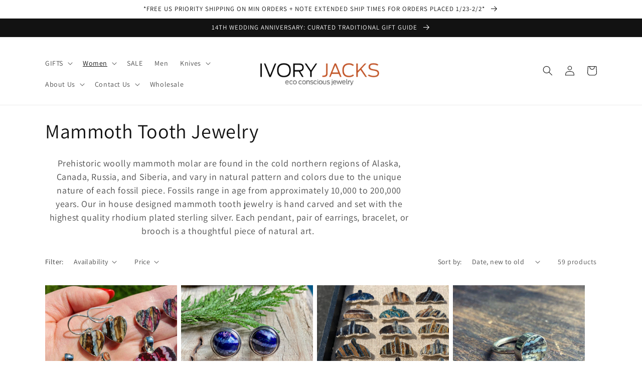

--- FILE ---
content_type: text/html; charset=utf-8
request_url: https://www.ivoryjacks.com/collections/mammoth-tooth-jewelry?page=2
body_size: 36562
content:
<!doctype html>
<html class="no-js" lang="en">
  <head> 
    <script src='//www.ivoryjacks.com/cdn/shop/t/5/assets/sealapps_email_config.js?v=136218383419054340931672261234' defer='defer' ></script> 
    <script src='//www.ivoryjacks.com/cdn/shop/t/5/assets/product_restore_email.js?v=155182420076215696901672261235' defer='defer' ></script> 
    <script id='em_product_variants' type='application/json'>
        null
    </script>
    <script id='em_product_selected_or_first_available_variant' type='application/json'>
        null
    </script> 
     
     
    
     
     
     
    
    
    <meta charset="utf-8">
    <meta http-equiv="X-UA-Compatible" content="IE=edge">
    <meta name="viewport" content="width=device-width,initial-scale=1">
    <meta name="theme-color" content="">
    <link rel="canonical" href="https://www.ivoryjacks.com/collections/mammoth-tooth-jewelry?page=2">
    <link rel="preconnect" href="https://cdn.shopify.com" crossorigin><link rel="preconnect" href="https://fonts.shopifycdn.com" crossorigin><title>
      Mammoth Tooth Jewelry
 &ndash; Page 2 &ndash; Ivory Jacks</title>

    
      <meta name="description" content="Prehistoric woolly mammoth molar are found in the cold northern regions of Alaska, Canada, Russia, and Siberia, and vary in natural pattern and colors due to the unique nature of each fossil piece. Fossils range in age from approximately 10,000 to 200,000 years. Our in house designed mammoth tooth jewelry is hand carve">
    

    

<meta property="og:site_name" content="Ivory Jacks">
<meta property="og:url" content="https://www.ivoryjacks.com/collections/mammoth-tooth-jewelry?page=2">
<meta property="og:title" content="Mammoth Tooth Jewelry">
<meta property="og:type" content="website">
<meta property="og:description" content="Prehistoric woolly mammoth molar are found in the cold northern regions of Alaska, Canada, Russia, and Siberia, and vary in natural pattern and colors due to the unique nature of each fossil piece. Fossils range in age from approximately 10,000 to 200,000 years. Our in house designed mammoth tooth jewelry is hand carve"><meta name="twitter:card" content="summary_large_image">
<meta name="twitter:title" content="Mammoth Tooth Jewelry">
<meta name="twitter:description" content="Prehistoric woolly mammoth molar are found in the cold northern regions of Alaska, Canada, Russia, and Siberia, and vary in natural pattern and colors due to the unique nature of each fossil piece. Fossils range in age from approximately 10,000 to 200,000 years. Our in house designed mammoth tooth jewelry is hand carve">


    <script src="//www.ivoryjacks.com/cdn/shop/t/5/assets/global.js?v=149496944046504657681669703562" defer="defer"></script>
    <script>window.performance && window.performance.mark && window.performance.mark('shopify.content_for_header.start');</script><meta name="google-site-verification" content="b-xZkuQ2nGPnRnBfH_DzNABIblIZcvwOejPRRHMjRKQ">
<meta name="facebook-domain-verification" content="i15bpcewaa7wbhuidyu7kwb3zd103x">
<meta name="facebook-domain-verification" content="ur7cbjvqe3hjaqf4dezzxup1niv27i">
<meta id="shopify-digital-wallet" name="shopify-digital-wallet" content="/23083155536/digital_wallets/dialog">
<meta name="shopify-checkout-api-token" content="4281dd124f63e43683947234288cdad8">
<meta id="in-context-paypal-metadata" data-shop-id="23083155536" data-venmo-supported="false" data-environment="production" data-locale="en_US" data-paypal-v4="true" data-currency="USD">
<link rel="alternate" type="application/atom+xml" title="Feed" href="/collections/mammoth-tooth-jewelry.atom" />
<link rel="prev" href="/collections/mammoth-tooth-jewelry?page=1">
<link rel="next" href="/collections/mammoth-tooth-jewelry?page=3">
<link rel="alternate" type="application/json+oembed" href="https://www.ivoryjacks.com/collections/mammoth-tooth-jewelry.oembed?page=2">
<script async="async" src="/checkouts/internal/preloads.js?locale=en-US"></script>
<link rel="preconnect" href="https://shop.app" crossorigin="anonymous">
<script async="async" src="https://shop.app/checkouts/internal/preloads.js?locale=en-US&shop_id=23083155536" crossorigin="anonymous"></script>
<script id="apple-pay-shop-capabilities" type="application/json">{"shopId":23083155536,"countryCode":"US","currencyCode":"USD","merchantCapabilities":["supports3DS"],"merchantId":"gid:\/\/shopify\/Shop\/23083155536","merchantName":"Ivory Jacks","requiredBillingContactFields":["postalAddress","email"],"requiredShippingContactFields":["postalAddress","email"],"shippingType":"shipping","supportedNetworks":["visa","masterCard","amex","discover","elo","jcb"],"total":{"type":"pending","label":"Ivory Jacks","amount":"1.00"},"shopifyPaymentsEnabled":true,"supportsSubscriptions":true}</script>
<script id="shopify-features" type="application/json">{"accessToken":"4281dd124f63e43683947234288cdad8","betas":["rich-media-storefront-analytics"],"domain":"www.ivoryjacks.com","predictiveSearch":true,"shopId":23083155536,"locale":"en"}</script>
<script>var Shopify = Shopify || {};
Shopify.shop = "ivory-jacks.myshopify.com";
Shopify.locale = "en";
Shopify.currency = {"active":"USD","rate":"1.0"};
Shopify.country = "US";
Shopify.theme = {"name":"Updated copy of Dawn","id":136369963246,"schema_name":"Dawn","schema_version":"7.0.0","theme_store_id":887,"role":"main"};
Shopify.theme.handle = "null";
Shopify.theme.style = {"id":null,"handle":null};
Shopify.cdnHost = "www.ivoryjacks.com/cdn";
Shopify.routes = Shopify.routes || {};
Shopify.routes.root = "/";</script>
<script type="module">!function(o){(o.Shopify=o.Shopify||{}).modules=!0}(window);</script>
<script>!function(o){function n(){var o=[];function n(){o.push(Array.prototype.slice.apply(arguments))}return n.q=o,n}var t=o.Shopify=o.Shopify||{};t.loadFeatures=n(),t.autoloadFeatures=n()}(window);</script>
<script>
  window.ShopifyPay = window.ShopifyPay || {};
  window.ShopifyPay.apiHost = "shop.app\/pay";
  window.ShopifyPay.redirectState = null;
</script>
<script id="shop-js-analytics" type="application/json">{"pageType":"collection"}</script>
<script defer="defer" async type="module" src="//www.ivoryjacks.com/cdn/shopifycloud/shop-js/modules/v2/client.init-shop-cart-sync_BT-GjEfc.en.esm.js"></script>
<script defer="defer" async type="module" src="//www.ivoryjacks.com/cdn/shopifycloud/shop-js/modules/v2/chunk.common_D58fp_Oc.esm.js"></script>
<script defer="defer" async type="module" src="//www.ivoryjacks.com/cdn/shopifycloud/shop-js/modules/v2/chunk.modal_xMitdFEc.esm.js"></script>
<script type="module">
  await import("//www.ivoryjacks.com/cdn/shopifycloud/shop-js/modules/v2/client.init-shop-cart-sync_BT-GjEfc.en.esm.js");
await import("//www.ivoryjacks.com/cdn/shopifycloud/shop-js/modules/v2/chunk.common_D58fp_Oc.esm.js");
await import("//www.ivoryjacks.com/cdn/shopifycloud/shop-js/modules/v2/chunk.modal_xMitdFEc.esm.js");

  window.Shopify.SignInWithShop?.initShopCartSync?.({"fedCMEnabled":true,"windoidEnabled":true});

</script>
<script>
  window.Shopify = window.Shopify || {};
  if (!window.Shopify.featureAssets) window.Shopify.featureAssets = {};
  window.Shopify.featureAssets['shop-js'] = {"shop-cart-sync":["modules/v2/client.shop-cart-sync_DZOKe7Ll.en.esm.js","modules/v2/chunk.common_D58fp_Oc.esm.js","modules/v2/chunk.modal_xMitdFEc.esm.js"],"init-fed-cm":["modules/v2/client.init-fed-cm_B6oLuCjv.en.esm.js","modules/v2/chunk.common_D58fp_Oc.esm.js","modules/v2/chunk.modal_xMitdFEc.esm.js"],"shop-cash-offers":["modules/v2/client.shop-cash-offers_D2sdYoxE.en.esm.js","modules/v2/chunk.common_D58fp_Oc.esm.js","modules/v2/chunk.modal_xMitdFEc.esm.js"],"shop-login-button":["modules/v2/client.shop-login-button_QeVjl5Y3.en.esm.js","modules/v2/chunk.common_D58fp_Oc.esm.js","modules/v2/chunk.modal_xMitdFEc.esm.js"],"pay-button":["modules/v2/client.pay-button_DXTOsIq6.en.esm.js","modules/v2/chunk.common_D58fp_Oc.esm.js","modules/v2/chunk.modal_xMitdFEc.esm.js"],"shop-button":["modules/v2/client.shop-button_DQZHx9pm.en.esm.js","modules/v2/chunk.common_D58fp_Oc.esm.js","modules/v2/chunk.modal_xMitdFEc.esm.js"],"avatar":["modules/v2/client.avatar_BTnouDA3.en.esm.js"],"init-windoid":["modules/v2/client.init-windoid_CR1B-cfM.en.esm.js","modules/v2/chunk.common_D58fp_Oc.esm.js","modules/v2/chunk.modal_xMitdFEc.esm.js"],"init-shop-for-new-customer-accounts":["modules/v2/client.init-shop-for-new-customer-accounts_C_vY_xzh.en.esm.js","modules/v2/client.shop-login-button_QeVjl5Y3.en.esm.js","modules/v2/chunk.common_D58fp_Oc.esm.js","modules/v2/chunk.modal_xMitdFEc.esm.js"],"init-shop-email-lookup-coordinator":["modules/v2/client.init-shop-email-lookup-coordinator_BI7n9ZSv.en.esm.js","modules/v2/chunk.common_D58fp_Oc.esm.js","modules/v2/chunk.modal_xMitdFEc.esm.js"],"init-shop-cart-sync":["modules/v2/client.init-shop-cart-sync_BT-GjEfc.en.esm.js","modules/v2/chunk.common_D58fp_Oc.esm.js","modules/v2/chunk.modal_xMitdFEc.esm.js"],"shop-toast-manager":["modules/v2/client.shop-toast-manager_DiYdP3xc.en.esm.js","modules/v2/chunk.common_D58fp_Oc.esm.js","modules/v2/chunk.modal_xMitdFEc.esm.js"],"init-customer-accounts":["modules/v2/client.init-customer-accounts_D9ZNqS-Q.en.esm.js","modules/v2/client.shop-login-button_QeVjl5Y3.en.esm.js","modules/v2/chunk.common_D58fp_Oc.esm.js","modules/v2/chunk.modal_xMitdFEc.esm.js"],"init-customer-accounts-sign-up":["modules/v2/client.init-customer-accounts-sign-up_iGw4briv.en.esm.js","modules/v2/client.shop-login-button_QeVjl5Y3.en.esm.js","modules/v2/chunk.common_D58fp_Oc.esm.js","modules/v2/chunk.modal_xMitdFEc.esm.js"],"shop-follow-button":["modules/v2/client.shop-follow-button_CqMgW2wH.en.esm.js","modules/v2/chunk.common_D58fp_Oc.esm.js","modules/v2/chunk.modal_xMitdFEc.esm.js"],"checkout-modal":["modules/v2/client.checkout-modal_xHeaAweL.en.esm.js","modules/v2/chunk.common_D58fp_Oc.esm.js","modules/v2/chunk.modal_xMitdFEc.esm.js"],"shop-login":["modules/v2/client.shop-login_D91U-Q7h.en.esm.js","modules/v2/chunk.common_D58fp_Oc.esm.js","modules/v2/chunk.modal_xMitdFEc.esm.js"],"lead-capture":["modules/v2/client.lead-capture_BJmE1dJe.en.esm.js","modules/v2/chunk.common_D58fp_Oc.esm.js","modules/v2/chunk.modal_xMitdFEc.esm.js"],"payment-terms":["modules/v2/client.payment-terms_Ci9AEqFq.en.esm.js","modules/v2/chunk.common_D58fp_Oc.esm.js","modules/v2/chunk.modal_xMitdFEc.esm.js"]};
</script>
<script>(function() {
  var isLoaded = false;
  function asyncLoad() {
    if (isLoaded) return;
    isLoaded = true;
    var urls = ["\/\/cdn.shopify.com\/proxy\/988d695e6f38286d4295cb720f2c12ed65b83037a74964e2db15ec2256b20f8a\/bingshoppingtool-t2app-prod.trafficmanager.net\/uet\/tracking_script?shop=ivory-jacks.myshopify.com\u0026sp-cache-control=cHVibGljLCBtYXgtYWdlPTkwMA","https:\/\/id-shop.govx.com\/app\/ivory-jacks.myshopify.com\/govx.js?shop=ivory-jacks.myshopify.com"];
    for (var i = 0; i < urls.length; i++) {
      var s = document.createElement('script');
      s.type = 'text/javascript';
      s.async = true;
      s.src = urls[i];
      var x = document.getElementsByTagName('script')[0];
      x.parentNode.insertBefore(s, x);
    }
  };
  if(window.attachEvent) {
    window.attachEvent('onload', asyncLoad);
  } else {
    window.addEventListener('load', asyncLoad, false);
  }
})();</script>
<script id="__st">var __st={"a":23083155536,"offset":-28800,"reqid":"d24fe777-1b8c-4c73-93f8-ee19b0b12822-1769197237","pageurl":"www.ivoryjacks.com\/collections\/mammoth-tooth-jewelry?page=2","u":"57144a11f1b7","p":"collection","rtyp":"collection","rid":132760043600};</script>
<script>window.ShopifyPaypalV4VisibilityTracking = true;</script>
<script id="captcha-bootstrap">!function(){'use strict';const t='contact',e='account',n='new_comment',o=[[t,t],['blogs',n],['comments',n],[t,'customer']],c=[[e,'customer_login'],[e,'guest_login'],[e,'recover_customer_password'],[e,'create_customer']],r=t=>t.map((([t,e])=>`form[action*='/${t}']:not([data-nocaptcha='true']) input[name='form_type'][value='${e}']`)).join(','),a=t=>()=>t?[...document.querySelectorAll(t)].map((t=>t.form)):[];function s(){const t=[...o],e=r(t);return a(e)}const i='password',u='form_key',d=['recaptcha-v3-token','g-recaptcha-response','h-captcha-response',i],f=()=>{try{return window.sessionStorage}catch{return}},m='__shopify_v',_=t=>t.elements[u];function p(t,e,n=!1){try{const o=window.sessionStorage,c=JSON.parse(o.getItem(e)),{data:r}=function(t){const{data:e,action:n}=t;return t[m]||n?{data:e,action:n}:{data:t,action:n}}(c);for(const[e,n]of Object.entries(r))t.elements[e]&&(t.elements[e].value=n);n&&o.removeItem(e)}catch(o){console.error('form repopulation failed',{error:o})}}const l='form_type',E='cptcha';function T(t){t.dataset[E]=!0}const w=window,h=w.document,L='Shopify',v='ce_forms',y='captcha';let A=!1;((t,e)=>{const n=(g='f06e6c50-85a8-45c8-87d0-21a2b65856fe',I='https://cdn.shopify.com/shopifycloud/storefront-forms-hcaptcha/ce_storefront_forms_captcha_hcaptcha.v1.5.2.iife.js',D={infoText:'Protected by hCaptcha',privacyText:'Privacy',termsText:'Terms'},(t,e,n)=>{const o=w[L][v],c=o.bindForm;if(c)return c(t,g,e,D).then(n);var r;o.q.push([[t,g,e,D],n]),r=I,A||(h.body.append(Object.assign(h.createElement('script'),{id:'captcha-provider',async:!0,src:r})),A=!0)});var g,I,D;w[L]=w[L]||{},w[L][v]=w[L][v]||{},w[L][v].q=[],w[L][y]=w[L][y]||{},w[L][y].protect=function(t,e){n(t,void 0,e),T(t)},Object.freeze(w[L][y]),function(t,e,n,w,h,L){const[v,y,A,g]=function(t,e,n){const i=e?o:[],u=t?c:[],d=[...i,...u],f=r(d),m=r(i),_=r(d.filter((([t,e])=>n.includes(e))));return[a(f),a(m),a(_),s()]}(w,h,L),I=t=>{const e=t.target;return e instanceof HTMLFormElement?e:e&&e.form},D=t=>v().includes(t);t.addEventListener('submit',(t=>{const e=I(t);if(!e)return;const n=D(e)&&!e.dataset.hcaptchaBound&&!e.dataset.recaptchaBound,o=_(e),c=g().includes(e)&&(!o||!o.value);(n||c)&&t.preventDefault(),c&&!n&&(function(t){try{if(!f())return;!function(t){const e=f();if(!e)return;const n=_(t);if(!n)return;const o=n.value;o&&e.removeItem(o)}(t);const e=Array.from(Array(32),(()=>Math.random().toString(36)[2])).join('');!function(t,e){_(t)||t.append(Object.assign(document.createElement('input'),{type:'hidden',name:u})),t.elements[u].value=e}(t,e),function(t,e){const n=f();if(!n)return;const o=[...t.querySelectorAll(`input[type='${i}']`)].map((({name:t})=>t)),c=[...d,...o],r={};for(const[a,s]of new FormData(t).entries())c.includes(a)||(r[a]=s);n.setItem(e,JSON.stringify({[m]:1,action:t.action,data:r}))}(t,e)}catch(e){console.error('failed to persist form',e)}}(e),e.submit())}));const S=(t,e)=>{t&&!t.dataset[E]&&(n(t,e.some((e=>e===t))),T(t))};for(const o of['focusin','change'])t.addEventListener(o,(t=>{const e=I(t);D(e)&&S(e,y())}));const B=e.get('form_key'),M=e.get(l),P=B&&M;t.addEventListener('DOMContentLoaded',(()=>{const t=y();if(P)for(const e of t)e.elements[l].value===M&&p(e,B);[...new Set([...A(),...v().filter((t=>'true'===t.dataset.shopifyCaptcha))])].forEach((e=>S(e,t)))}))}(h,new URLSearchParams(w.location.search),n,t,e,['guest_login'])})(!0,!0)}();</script>
<script integrity="sha256-4kQ18oKyAcykRKYeNunJcIwy7WH5gtpwJnB7kiuLZ1E=" data-source-attribution="shopify.loadfeatures" defer="defer" src="//www.ivoryjacks.com/cdn/shopifycloud/storefront/assets/storefront/load_feature-a0a9edcb.js" crossorigin="anonymous"></script>
<script crossorigin="anonymous" defer="defer" src="//www.ivoryjacks.com/cdn/shopifycloud/storefront/assets/shopify_pay/storefront-65b4c6d7.js?v=20250812"></script>
<script data-source-attribution="shopify.dynamic_checkout.dynamic.init">var Shopify=Shopify||{};Shopify.PaymentButton=Shopify.PaymentButton||{isStorefrontPortableWallets:!0,init:function(){window.Shopify.PaymentButton.init=function(){};var t=document.createElement("script");t.src="https://www.ivoryjacks.com/cdn/shopifycloud/portable-wallets/latest/portable-wallets.en.js",t.type="module",document.head.appendChild(t)}};
</script>
<script data-source-attribution="shopify.dynamic_checkout.buyer_consent">
  function portableWalletsHideBuyerConsent(e){var t=document.getElementById("shopify-buyer-consent"),n=document.getElementById("shopify-subscription-policy-button");t&&n&&(t.classList.add("hidden"),t.setAttribute("aria-hidden","true"),n.removeEventListener("click",e))}function portableWalletsShowBuyerConsent(e){var t=document.getElementById("shopify-buyer-consent"),n=document.getElementById("shopify-subscription-policy-button");t&&n&&(t.classList.remove("hidden"),t.removeAttribute("aria-hidden"),n.addEventListener("click",e))}window.Shopify?.PaymentButton&&(window.Shopify.PaymentButton.hideBuyerConsent=portableWalletsHideBuyerConsent,window.Shopify.PaymentButton.showBuyerConsent=portableWalletsShowBuyerConsent);
</script>
<script data-source-attribution="shopify.dynamic_checkout.cart.bootstrap">document.addEventListener("DOMContentLoaded",(function(){function t(){return document.querySelector("shopify-accelerated-checkout-cart, shopify-accelerated-checkout")}if(t())Shopify.PaymentButton.init();else{new MutationObserver((function(e,n){t()&&(Shopify.PaymentButton.init(),n.disconnect())})).observe(document.body,{childList:!0,subtree:!0})}}));
</script>
<link id="shopify-accelerated-checkout-styles" rel="stylesheet" media="screen" href="https://www.ivoryjacks.com/cdn/shopifycloud/portable-wallets/latest/accelerated-checkout-backwards-compat.css" crossorigin="anonymous">
<style id="shopify-accelerated-checkout-cart">
        #shopify-buyer-consent {
  margin-top: 1em;
  display: inline-block;
  width: 100%;
}

#shopify-buyer-consent.hidden {
  display: none;
}

#shopify-subscription-policy-button {
  background: none;
  border: none;
  padding: 0;
  text-decoration: underline;
  font-size: inherit;
  cursor: pointer;
}

#shopify-subscription-policy-button::before {
  box-shadow: none;
}

      </style>
<script id="sections-script" data-sections="header,footer" defer="defer" src="//www.ivoryjacks.com/cdn/shop/t/5/compiled_assets/scripts.js?v=1546"></script>
<script>window.performance && window.performance.mark && window.performance.mark('shopify.content_for_header.end');</script>


    <style data-shopify>
      @font-face {
  font-family: Assistant;
  font-weight: 400;
  font-style: normal;
  font-display: swap;
  src: url("//www.ivoryjacks.com/cdn/fonts/assistant/assistant_n4.9120912a469cad1cc292572851508ca49d12e768.woff2") format("woff2"),
       url("//www.ivoryjacks.com/cdn/fonts/assistant/assistant_n4.6e9875ce64e0fefcd3f4446b7ec9036b3ddd2985.woff") format("woff");
}

      @font-face {
  font-family: Assistant;
  font-weight: 700;
  font-style: normal;
  font-display: swap;
  src: url("//www.ivoryjacks.com/cdn/fonts/assistant/assistant_n7.bf44452348ec8b8efa3aa3068825305886b1c83c.woff2") format("woff2"),
       url("//www.ivoryjacks.com/cdn/fonts/assistant/assistant_n7.0c887fee83f6b3bda822f1150b912c72da0f7b64.woff") format("woff");
}

      
      
      @font-face {
  font-family: Assistant;
  font-weight: 400;
  font-style: normal;
  font-display: swap;
  src: url("//www.ivoryjacks.com/cdn/fonts/assistant/assistant_n4.9120912a469cad1cc292572851508ca49d12e768.woff2") format("woff2"),
       url("//www.ivoryjacks.com/cdn/fonts/assistant/assistant_n4.6e9875ce64e0fefcd3f4446b7ec9036b3ddd2985.woff") format("woff");
}


      :root {
        --font-body-family: Assistant, sans-serif;
        --font-body-style: normal;
        --font-body-weight: 400;
        --font-body-weight-bold: 700;

        --font-heading-family: Assistant, sans-serif;
        --font-heading-style: normal;
        --font-heading-weight: 400;

        --font-body-scale: 1.0;
        --font-heading-scale: 1.0;

        --color-base-text: 18, 18, 18;
        --color-shadow: 18, 18, 18;
        --color-base-background-1: 255, 255, 255;
        --color-base-background-2: 243, 243, 243;
        --color-base-solid-button-labels: 255, 255, 255;
        --color-base-outline-button-labels: 18, 18, 18;
        --color-base-accent-1: 18, 18, 18;
        --color-base-accent-2: 51, 79, 180;
        --payment-terms-background-color: #FFFFFF;

        --gradient-base-background-1: #FFFFFF;
        --gradient-base-background-2: #F3F3F3;
        --gradient-base-accent-1: #121212;
        --gradient-base-accent-2: #334FB4;

        --media-padding: px;
        --media-border-opacity: 0.05;
        --media-border-width: 1px;
        --media-radius: 0px;
        --media-shadow-opacity: 0.0;
        --media-shadow-horizontal-offset: 0px;
        --media-shadow-vertical-offset: 0px;
        --media-shadow-blur-radius: 0px;
        --media-shadow-visible: 0;

        --page-width: 120rem;
        --page-width-margin: 0rem;

        --product-card-image-padding: 0.0rem;
        --product-card-corner-radius: 0.0rem;
        --product-card-text-alignment: left;
        --product-card-border-width: 0.0rem;
        --product-card-border-opacity: 0.0;
        --product-card-shadow-opacity: 0.1;
        --product-card-shadow-visible: 1;
        --product-card-shadow-horizontal-offset: 0.0rem;
        --product-card-shadow-vertical-offset: 0.0rem;
        --product-card-shadow-blur-radius: 0.0rem;

        --collection-card-image-padding: 0.0rem;
        --collection-card-corner-radius: 0.0rem;
        --collection-card-text-alignment: left;
        --collection-card-border-width: 0.0rem;
        --collection-card-border-opacity: 0.0;
        --collection-card-shadow-opacity: 0.1;
        --collection-card-shadow-visible: 1;
        --collection-card-shadow-horizontal-offset: 0.0rem;
        --collection-card-shadow-vertical-offset: 0.0rem;
        --collection-card-shadow-blur-radius: 0.0rem;

        --blog-card-image-padding: 0.0rem;
        --blog-card-corner-radius: 0.0rem;
        --blog-card-text-alignment: left;
        --blog-card-border-width: 0.0rem;
        --blog-card-border-opacity: 0.0;
        --blog-card-shadow-opacity: 0.1;
        --blog-card-shadow-visible: 1;
        --blog-card-shadow-horizontal-offset: 0.0rem;
        --blog-card-shadow-vertical-offset: 0.0rem;
        --blog-card-shadow-blur-radius: 0.0rem;

        --badge-corner-radius: 4.0rem;

        --popup-border-width: 1px;
        --popup-border-opacity: 0.1;
        --popup-corner-radius: 0px;
        --popup-shadow-opacity: 0.0;
        --popup-shadow-horizontal-offset: 0px;
        --popup-shadow-vertical-offset: 0px;
        --popup-shadow-blur-radius: 0px;

        --drawer-border-width: 1px;
        --drawer-border-opacity: 0.1;
        --drawer-shadow-opacity: 0.0;
        --drawer-shadow-horizontal-offset: 0px;
        --drawer-shadow-vertical-offset: 0px;
        --drawer-shadow-blur-radius: 0px;

        --spacing-sections-desktop: 0px;
        --spacing-sections-mobile: 0px;

        --grid-desktop-vertical-spacing: 8px;
        --grid-desktop-horizontal-spacing: 8px;
        --grid-mobile-vertical-spacing: 4px;
        --grid-mobile-horizontal-spacing: 4px;

        --text-boxes-border-opacity: 0.0;
        --text-boxes-border-width: 0px;
        --text-boxes-radius: 0px;
        --text-boxes-shadow-opacity: 0.0;
        --text-boxes-shadow-visible: 0;
        --text-boxes-shadow-horizontal-offset: 0px;
        --text-boxes-shadow-vertical-offset: 0px;
        --text-boxes-shadow-blur-radius: 0px;

        --buttons-radius: 0px;
        --buttons-radius-outset: 0px;
        --buttons-border-width: 1px;
        --buttons-border-opacity: 1.0;
        --buttons-shadow-opacity: 0.0;
        --buttons-shadow-visible: 0;
        --buttons-shadow-horizontal-offset: 0px;
        --buttons-shadow-vertical-offset: 0px;
        --buttons-shadow-blur-radius: 0px;
        --buttons-border-offset: 0px;

        --inputs-radius: 0px;
        --inputs-border-width: 1px;
        --inputs-border-opacity: 0.55;
        --inputs-shadow-opacity: 0.0;
        --inputs-shadow-horizontal-offset: 0px;
        --inputs-margin-offset: 0px;
        --inputs-shadow-vertical-offset: 0px;
        --inputs-shadow-blur-radius: 0px;
        --inputs-radius-outset: 0px;

        --variant-pills-radius: 40px;
        --variant-pills-border-width: 1px;
        --variant-pills-border-opacity: 0.55;
        --variant-pills-shadow-opacity: 0.0;
        --variant-pills-shadow-horizontal-offset: 0px;
        --variant-pills-shadow-vertical-offset: 0px;
        --variant-pills-shadow-blur-radius: 0px;
      }

      *,
      *::before,
      *::after {
        box-sizing: inherit;
      }

      html {
        box-sizing: border-box;
        font-size: calc(var(--font-body-scale) * 62.5%);
        height: 100%;
      }

      body {
        display: grid;
        grid-template-rows: auto auto 1fr auto;
        grid-template-columns: 100%;
        min-height: 100%;
        margin: 0;
        font-size: 1.5rem;
        letter-spacing: 0.06rem;
        line-height: calc(1 + 0.8 / var(--font-body-scale));
        font-family: var(--font-body-family);
        font-style: var(--font-body-style);
        font-weight: var(--font-body-weight);
      }

      @media screen and (min-width: 750px) {
        body {
          font-size: 1.6rem;
        }
      }
    </style>

    <link href="//www.ivoryjacks.com/cdn/shop/t/5/assets/base.css?v=106997162017984916431669703563" rel="stylesheet" type="text/css" media="all" />
<link rel="preload" as="font" href="//www.ivoryjacks.com/cdn/fonts/assistant/assistant_n4.9120912a469cad1cc292572851508ca49d12e768.woff2" type="font/woff2" crossorigin><link rel="preload" as="font" href="//www.ivoryjacks.com/cdn/fonts/assistant/assistant_n4.9120912a469cad1cc292572851508ca49d12e768.woff2" type="font/woff2" crossorigin><link rel="stylesheet" href="//www.ivoryjacks.com/cdn/shop/t/5/assets/component-predictive-search.css?v=83512081251802922551669703562" media="print" onload="this.media='all'"><script>document.documentElement.className = document.documentElement.className.replace('no-js', 'js');
    if (Shopify.designMode) {
      document.documentElement.classList.add('shopify-design-mode');
    }
    </script>
  <link href="https://monorail-edge.shopifysvc.com" rel="dns-prefetch">
<script>(function(){if ("sendBeacon" in navigator && "performance" in window) {try {var session_token_from_headers = performance.getEntriesByType('navigation')[0].serverTiming.find(x => x.name == '_s').description;} catch {var session_token_from_headers = undefined;}var session_cookie_matches = document.cookie.match(/_shopify_s=([^;]*)/);var session_token_from_cookie = session_cookie_matches && session_cookie_matches.length === 2 ? session_cookie_matches[1] : "";var session_token = session_token_from_headers || session_token_from_cookie || "";function handle_abandonment_event(e) {var entries = performance.getEntries().filter(function(entry) {return /monorail-edge.shopifysvc.com/.test(entry.name);});if (!window.abandonment_tracked && entries.length === 0) {window.abandonment_tracked = true;var currentMs = Date.now();var navigation_start = performance.timing.navigationStart;var payload = {shop_id: 23083155536,url: window.location.href,navigation_start,duration: currentMs - navigation_start,session_token,page_type: "collection"};window.navigator.sendBeacon("https://monorail-edge.shopifysvc.com/v1/produce", JSON.stringify({schema_id: "online_store_buyer_site_abandonment/1.1",payload: payload,metadata: {event_created_at_ms: currentMs,event_sent_at_ms: currentMs}}));}}window.addEventListener('pagehide', handle_abandonment_event);}}());</script>
<script id="web-pixels-manager-setup">(function e(e,d,r,n,o){if(void 0===o&&(o={}),!Boolean(null===(a=null===(i=window.Shopify)||void 0===i?void 0:i.analytics)||void 0===a?void 0:a.replayQueue)){var i,a;window.Shopify=window.Shopify||{};var t=window.Shopify;t.analytics=t.analytics||{};var s=t.analytics;s.replayQueue=[],s.publish=function(e,d,r){return s.replayQueue.push([e,d,r]),!0};try{self.performance.mark("wpm:start")}catch(e){}var l=function(){var e={modern:/Edge?\/(1{2}[4-9]|1[2-9]\d|[2-9]\d{2}|\d{4,})\.\d+(\.\d+|)|Firefox\/(1{2}[4-9]|1[2-9]\d|[2-9]\d{2}|\d{4,})\.\d+(\.\d+|)|Chrom(ium|e)\/(9{2}|\d{3,})\.\d+(\.\d+|)|(Maci|X1{2}).+ Version\/(15\.\d+|(1[6-9]|[2-9]\d|\d{3,})\.\d+)([,.]\d+|)( \(\w+\)|)( Mobile\/\w+|) Safari\/|Chrome.+OPR\/(9{2}|\d{3,})\.\d+\.\d+|(CPU[ +]OS|iPhone[ +]OS|CPU[ +]iPhone|CPU IPhone OS|CPU iPad OS)[ +]+(15[._]\d+|(1[6-9]|[2-9]\d|\d{3,})[._]\d+)([._]\d+|)|Android:?[ /-](13[3-9]|1[4-9]\d|[2-9]\d{2}|\d{4,})(\.\d+|)(\.\d+|)|Android.+Firefox\/(13[5-9]|1[4-9]\d|[2-9]\d{2}|\d{4,})\.\d+(\.\d+|)|Android.+Chrom(ium|e)\/(13[3-9]|1[4-9]\d|[2-9]\d{2}|\d{4,})\.\d+(\.\d+|)|SamsungBrowser\/([2-9]\d|\d{3,})\.\d+/,legacy:/Edge?\/(1[6-9]|[2-9]\d|\d{3,})\.\d+(\.\d+|)|Firefox\/(5[4-9]|[6-9]\d|\d{3,})\.\d+(\.\d+|)|Chrom(ium|e)\/(5[1-9]|[6-9]\d|\d{3,})\.\d+(\.\d+|)([\d.]+$|.*Safari\/(?![\d.]+ Edge\/[\d.]+$))|(Maci|X1{2}).+ Version\/(10\.\d+|(1[1-9]|[2-9]\d|\d{3,})\.\d+)([,.]\d+|)( \(\w+\)|)( Mobile\/\w+|) Safari\/|Chrome.+OPR\/(3[89]|[4-9]\d|\d{3,})\.\d+\.\d+|(CPU[ +]OS|iPhone[ +]OS|CPU[ +]iPhone|CPU IPhone OS|CPU iPad OS)[ +]+(10[._]\d+|(1[1-9]|[2-9]\d|\d{3,})[._]\d+)([._]\d+|)|Android:?[ /-](13[3-9]|1[4-9]\d|[2-9]\d{2}|\d{4,})(\.\d+|)(\.\d+|)|Mobile Safari.+OPR\/([89]\d|\d{3,})\.\d+\.\d+|Android.+Firefox\/(13[5-9]|1[4-9]\d|[2-9]\d{2}|\d{4,})\.\d+(\.\d+|)|Android.+Chrom(ium|e)\/(13[3-9]|1[4-9]\d|[2-9]\d{2}|\d{4,})\.\d+(\.\d+|)|Android.+(UC? ?Browser|UCWEB|U3)[ /]?(15\.([5-9]|\d{2,})|(1[6-9]|[2-9]\d|\d{3,})\.\d+)\.\d+|SamsungBrowser\/(5\.\d+|([6-9]|\d{2,})\.\d+)|Android.+MQ{2}Browser\/(14(\.(9|\d{2,})|)|(1[5-9]|[2-9]\d|\d{3,})(\.\d+|))(\.\d+|)|K[Aa][Ii]OS\/(3\.\d+|([4-9]|\d{2,})\.\d+)(\.\d+|)/},d=e.modern,r=e.legacy,n=navigator.userAgent;return n.match(d)?"modern":n.match(r)?"legacy":"unknown"}(),u="modern"===l?"modern":"legacy",c=(null!=n?n:{modern:"",legacy:""})[u],f=function(e){return[e.baseUrl,"/wpm","/b",e.hashVersion,"modern"===e.buildTarget?"m":"l",".js"].join("")}({baseUrl:d,hashVersion:r,buildTarget:u}),m=function(e){var d=e.version,r=e.bundleTarget,n=e.surface,o=e.pageUrl,i=e.monorailEndpoint;return{emit:function(e){var a=e.status,t=e.errorMsg,s=(new Date).getTime(),l=JSON.stringify({metadata:{event_sent_at_ms:s},events:[{schema_id:"web_pixels_manager_load/3.1",payload:{version:d,bundle_target:r,page_url:o,status:a,surface:n,error_msg:t},metadata:{event_created_at_ms:s}}]});if(!i)return console&&console.warn&&console.warn("[Web Pixels Manager] No Monorail endpoint provided, skipping logging."),!1;try{return self.navigator.sendBeacon.bind(self.navigator)(i,l)}catch(e){}var u=new XMLHttpRequest;try{return u.open("POST",i,!0),u.setRequestHeader("Content-Type","text/plain"),u.send(l),!0}catch(e){return console&&console.warn&&console.warn("[Web Pixels Manager] Got an unhandled error while logging to Monorail."),!1}}}}({version:r,bundleTarget:l,surface:e.surface,pageUrl:self.location.href,monorailEndpoint:e.monorailEndpoint});try{o.browserTarget=l,function(e){var d=e.src,r=e.async,n=void 0===r||r,o=e.onload,i=e.onerror,a=e.sri,t=e.scriptDataAttributes,s=void 0===t?{}:t,l=document.createElement("script"),u=document.querySelector("head"),c=document.querySelector("body");if(l.async=n,l.src=d,a&&(l.integrity=a,l.crossOrigin="anonymous"),s)for(var f in s)if(Object.prototype.hasOwnProperty.call(s,f))try{l.dataset[f]=s[f]}catch(e){}if(o&&l.addEventListener("load",o),i&&l.addEventListener("error",i),u)u.appendChild(l);else{if(!c)throw new Error("Did not find a head or body element to append the script");c.appendChild(l)}}({src:f,async:!0,onload:function(){if(!function(){var e,d;return Boolean(null===(d=null===(e=window.Shopify)||void 0===e?void 0:e.analytics)||void 0===d?void 0:d.initialized)}()){var d=window.webPixelsManager.init(e)||void 0;if(d){var r=window.Shopify.analytics;r.replayQueue.forEach((function(e){var r=e[0],n=e[1],o=e[2];d.publishCustomEvent(r,n,o)})),r.replayQueue=[],r.publish=d.publishCustomEvent,r.visitor=d.visitor,r.initialized=!0}}},onerror:function(){return m.emit({status:"failed",errorMsg:"".concat(f," has failed to load")})},sri:function(e){var d=/^sha384-[A-Za-z0-9+/=]+$/;return"string"==typeof e&&d.test(e)}(c)?c:"",scriptDataAttributes:o}),m.emit({status:"loading"})}catch(e){m.emit({status:"failed",errorMsg:(null==e?void 0:e.message)||"Unknown error"})}}})({shopId: 23083155536,storefrontBaseUrl: "https://www.ivoryjacks.com",extensionsBaseUrl: "https://extensions.shopifycdn.com/cdn/shopifycloud/web-pixels-manager",monorailEndpoint: "https://monorail-edge.shopifysvc.com/unstable/produce_batch",surface: "storefront-renderer",enabledBetaFlags: ["2dca8a86"],webPixelsConfigList: [{"id":"427426030","configuration":"{\"config\":\"{\\\"pixel_id\\\":\\\"AW-10811843368\\\",\\\"target_country\\\":\\\"US\\\",\\\"gtag_events\\\":[{\\\"type\\\":\\\"search\\\",\\\"action_label\\\":\\\"AW-10811843368\\\/u_f-CK_e3IQDEKjGvqMo\\\"},{\\\"type\\\":\\\"begin_checkout\\\",\\\"action_label\\\":\\\"AW-10811843368\\\/psRdCNnV3IQDEKjGvqMo\\\"},{\\\"type\\\":\\\"view_item\\\",\\\"action_label\\\":[\\\"AW-10811843368\\\/21ZtCNPV3IQDEKjGvqMo\\\",\\\"MC-6H5CMKYB4X\\\"]},{\\\"type\\\":\\\"purchase\\\",\\\"action_label\\\":[\\\"AW-10811843368\\\/lpViCNDV3IQDEKjGvqMo\\\",\\\"MC-6H5CMKYB4X\\\"]},{\\\"type\\\":\\\"page_view\\\",\\\"action_label\\\":[\\\"AW-10811843368\\\/DfrRCM3V3IQDEKjGvqMo\\\",\\\"MC-6H5CMKYB4X\\\"]},{\\\"type\\\":\\\"add_payment_info\\\",\\\"action_label\\\":\\\"AW-10811843368\\\/uqKsCLLe3IQDEKjGvqMo\\\"},{\\\"type\\\":\\\"add_to_cart\\\",\\\"action_label\\\":\\\"AW-10811843368\\\/uGAOCNbV3IQDEKjGvqMo\\\"}],\\\"enable_monitoring_mode\\\":false}\"}","eventPayloadVersion":"v1","runtimeContext":"OPEN","scriptVersion":"b2a88bafab3e21179ed38636efcd8a93","type":"APP","apiClientId":1780363,"privacyPurposes":[],"dataSharingAdjustments":{"protectedCustomerApprovalScopes":["read_customer_address","read_customer_email","read_customer_name","read_customer_personal_data","read_customer_phone"]}},{"id":"161710318","configuration":"{\"pixel_id\":\"646298052835407\",\"pixel_type\":\"facebook_pixel\",\"metaapp_system_user_token\":\"-\"}","eventPayloadVersion":"v1","runtimeContext":"OPEN","scriptVersion":"ca16bc87fe92b6042fbaa3acc2fbdaa6","type":"APP","apiClientId":2329312,"privacyPurposes":["ANALYTICS","MARKETING","SALE_OF_DATA"],"dataSharingAdjustments":{"protectedCustomerApprovalScopes":["read_customer_address","read_customer_email","read_customer_name","read_customer_personal_data","read_customer_phone"]}},{"id":"74350830","eventPayloadVersion":"v1","runtimeContext":"LAX","scriptVersion":"1","type":"CUSTOM","privacyPurposes":["ANALYTICS"],"name":"Google Analytics tag (migrated)"},{"id":"shopify-app-pixel","configuration":"{}","eventPayloadVersion":"v1","runtimeContext":"STRICT","scriptVersion":"0450","apiClientId":"shopify-pixel","type":"APP","privacyPurposes":["ANALYTICS","MARKETING"]},{"id":"shopify-custom-pixel","eventPayloadVersion":"v1","runtimeContext":"LAX","scriptVersion":"0450","apiClientId":"shopify-pixel","type":"CUSTOM","privacyPurposes":["ANALYTICS","MARKETING"]}],isMerchantRequest: false,initData: {"shop":{"name":"Ivory Jacks","paymentSettings":{"currencyCode":"USD"},"myshopifyDomain":"ivory-jacks.myshopify.com","countryCode":"US","storefrontUrl":"https:\/\/www.ivoryjacks.com"},"customer":null,"cart":null,"checkout":null,"productVariants":[],"purchasingCompany":null},},"https://www.ivoryjacks.com/cdn","fcfee988w5aeb613cpc8e4bc33m6693e112",{"modern":"","legacy":""},{"shopId":"23083155536","storefrontBaseUrl":"https:\/\/www.ivoryjacks.com","extensionBaseUrl":"https:\/\/extensions.shopifycdn.com\/cdn\/shopifycloud\/web-pixels-manager","surface":"storefront-renderer","enabledBetaFlags":"[\"2dca8a86\"]","isMerchantRequest":"false","hashVersion":"fcfee988w5aeb613cpc8e4bc33m6693e112","publish":"custom","events":"[[\"page_viewed\",{}],[\"collection_viewed\",{\"collection\":{\"id\":\"132760043600\",\"title\":\"Mammoth Tooth Jewelry\",\"productVariants\":[{\"price\":{\"amount\":150.0,\"currencyCode\":\"USD\"},\"product\":{\"title\":\"Mammoth Tooth Heart Pendant\",\"vendor\":\"Ivory Jacks\",\"id\":\"7922395447534\",\"untranslatedTitle\":\"Mammoth Tooth Heart Pendant\",\"url\":\"\/products\/mammoth-tooth-heart-pendant\",\"type\":\"\"},\"id\":\"43579089715438\",\"image\":{\"src\":\"\/\/www.ivoryjacks.com\/cdn\/shop\/products\/image_810e8d78-9364-4613-8f8e-f02730c89a0b.heic?v=1664949096\"},\"sku\":null,\"title\":\"Red\/ Pink\",\"untranslatedTitle\":\"Red\/ Pink\"},{\"price\":{\"amount\":280.0,\"currencyCode\":\"USD\"},\"product\":{\"title\":\"Blue Mammoth Tooth Double Domed Cufflinks\",\"vendor\":\"Ivory Jacks\",\"id\":\"7470229782766\",\"untranslatedTitle\":\"Blue Mammoth Tooth Double Domed Cufflinks\",\"url\":\"\/products\/blue-mammoth-tooth-double-domed-cufflinks\",\"type\":\"\"},\"id\":\"42120080785646\",\"image\":{\"src\":\"\/\/www.ivoryjacks.com\/cdn\/shop\/products\/image_3add70d1-d250-4cbb-90f9-135365b7a4ef.jpg?v=1638223213\"},\"sku\":null,\"title\":\"Color Treated Blue\",\"untranslatedTitle\":\"Color Treated Blue\"},{\"price\":{\"amount\":198.0,\"currencyCode\":\"USD\"},\"product\":{\"title\":\"Mammoth Tooth Whale Tail Pin Pendant\",\"vendor\":\"Ivory Jacks\",\"id\":\"7110811713718\",\"untranslatedTitle\":\"Mammoth Tooth Whale Tail Pin Pendant\",\"url\":\"\/products\/mammoth-tooth-whale-tail-pin-pendant\",\"type\":\"\"},\"id\":\"40756066222262\",\"image\":{\"src\":\"\/\/www.ivoryjacks.com\/cdn\/shop\/products\/image_846592dc-51c2-4b9e-8b85-14fe141d745c.jpg?v=1634440592\"},\"sku\":\"\",\"title\":\"Natural Cream\/ Tan\/ Brown Tones\",\"untranslatedTitle\":\"Natural Cream\/ Tan\/ Brown Tones\"},{\"price\":{\"amount\":196.0,\"currencyCode\":\"USD\"},\"product\":{\"title\":\"Mammoth Tooth Round Ring\",\"vendor\":\"Ivory Jacks\",\"id\":\"6767215476918\",\"untranslatedTitle\":\"Mammoth Tooth Round Ring\",\"url\":\"\/products\/mammoth-tooth-round-ring\",\"type\":\"\"},\"id\":\"39884647334070\",\"image\":{\"src\":\"\/\/www.ivoryjacks.com\/cdn\/shop\/products\/image_51188a91-6036-4bcc-8fed-151b8f97db9f.jpg?v=1623013312\"},\"sku\":null,\"title\":\"Size 7\",\"untranslatedTitle\":\"Size 7\"},{\"price\":{\"amount\":580.0,\"currencyCode\":\"USD\"},\"product\":{\"title\":\"Blue Mini Mammoth Tooth Essentials Bracelet\",\"vendor\":\"Ivory Jacks\",\"id\":\"6127154430134\",\"untranslatedTitle\":\"Blue Mini Mammoth Tooth Essentials Bracelet\",\"url\":\"\/products\/blue-mini-mammoth-tooth-essentials-bracelet\",\"type\":\"\"},\"id\":\"43633760207086\",\"image\":{\"src\":\"\/\/www.ivoryjacks.com\/cdn\/shop\/products\/image_ce5bd47c-4566-4fec-bfdc-2af0fa5bb711.jpg?v=1607218003\"},\"sku\":\"\",\"title\":\"6.5” approximate length (10 cabochons)\",\"untranslatedTitle\":\"6.5” approximate length (10 cabochons)\"},{\"price\":{\"amount\":98.0,\"currencyCode\":\"USD\"},\"product\":{\"title\":\"Mammoth Tooth Bear Pin\/ Pendant\",\"vendor\":\"Ivory Jacks\",\"id\":\"6097076388022\",\"untranslatedTitle\":\"Mammoth Tooth Bear Pin\/ Pendant\",\"url\":\"\/products\/mammoth-tooth-bear-pin-pendant-3\",\"type\":\"\"},\"id\":\"37590400204982\",\"image\":{\"src\":\"\/\/www.ivoryjacks.com\/cdn\/shop\/products\/image_2dde4e77-37aa-4dae-90f1-53dd4880359c.jpg?v=1606007382\"},\"sku\":\"\",\"title\":\"Small 3\/4” X 7\/8”\",\"untranslatedTitle\":\"Small 3\/4” X 7\/8”\"},{\"price\":{\"amount\":90.0,\"currencyCode\":\"USD\"},\"product\":{\"title\":\"Mammoth Tooth Small Bear Pendant\",\"vendor\":\"Ivory Jacks\",\"id\":\"6095834382518\",\"untranslatedTitle\":\"Mammoth Tooth Small Bear Pendant\",\"url\":\"\/products\/mammoth-tooth-bear-small-pendant\",\"type\":\"\"},\"id\":\"37588136624310\",\"image\":{\"src\":\"\/\/www.ivoryjacks.com\/cdn\/shop\/products\/image_43d02e12-666c-45ce-b46d-f4e20fd3795c.jpg?v=1605948602\"},\"sku\":\"\",\"title\":\"Pendant\",\"untranslatedTitle\":\"Pendant\"},{\"price\":{\"amount\":260.0,\"currencyCode\":\"USD\"},\"product\":{\"title\":\"Mammoth Tooth Bear Lever Back Earrings\",\"vendor\":\"Ivory Jacks\",\"id\":\"6095827599542\",\"untranslatedTitle\":\"Mammoth Tooth Bear Lever Back Earrings\",\"url\":\"\/products\/mammoth-tooth-bear-lever-back-earrings\",\"type\":\"\"},\"id\":\"37588120961206\",\"image\":{\"src\":\"\/\/www.ivoryjacks.com\/cdn\/shop\/products\/image_6dd9873c-567a-484b-955a-5c76dac49518.jpg?v=1605948209\"},\"sku\":null,\"title\":\"SET Lever Back Earrings + Pin\/ Pendant\",\"untranslatedTitle\":\"SET Lever Back Earrings + Pin\/ Pendant\"},{\"price\":{\"amount\":240.0,\"currencyCode\":\"USD\"},\"product\":{\"title\":\"Mammoth Tooth Bear Post Earrings\",\"vendor\":\"Ivory Jacks\",\"id\":\"6095819473078\",\"untranslatedTitle\":\"Mammoth Tooth Bear Post Earrings\",\"url\":\"\/products\/mammoth-tooth-bear-pin-pendant-2\",\"type\":\"\"},\"id\":\"37588101988534\",\"image\":{\"src\":\"\/\/www.ivoryjacks.com\/cdn\/shop\/products\/image_726433e1-af6a-4f56-b27e-20a910ef0018.jpg?v=1605947806\"},\"sku\":null,\"title\":\"SET Post Earrings + Pin\/ Pendant\",\"untranslatedTitle\":\"SET Post Earrings + Pin\/ Pendant\"},{\"price\":{\"amount\":98.0,\"currencyCode\":\"USD\"},\"product\":{\"title\":\"Mammoth Tooth Bear Pin\/ Pendant\",\"vendor\":\"Ivory Jacks\",\"id\":\"6095797223606\",\"untranslatedTitle\":\"Mammoth Tooth Bear Pin\/ Pendant\",\"url\":\"\/products\/mammoth-tooth-bear-pin-pendant-1\",\"type\":\"\"},\"id\":\"37588064272566\",\"image\":{\"src\":\"\/\/www.ivoryjacks.com\/cdn\/shop\/products\/image_70dcd354-e76b-4fcd-8e3c-ab06a6a63b8b.jpg?v=1605947381\"},\"sku\":null,\"title\":\"Pin\/ Pendant\",\"untranslatedTitle\":\"Pin\/ Pendant\"},{\"price\":{\"amount\":240.0,\"currencyCode\":\"USD\"},\"product\":{\"title\":\"Mammoth Tooth Bear Pendant\",\"vendor\":\"Ivory Jacks\",\"id\":\"6095789785270\",\"untranslatedTitle\":\"Mammoth Tooth Bear Pendant\",\"url\":\"\/products\/mammoth-tooth-bear-pendant\",\"type\":\"\"},\"id\":\"37588050804918\",\"image\":{\"src\":\"\/\/www.ivoryjacks.com\/cdn\/shop\/products\/image_50b715e0-285c-4cd9-b1dc-7b0fde89c365.jpg?v=1605946235\"},\"sku\":\"\",\"title\":\"Large 2” X 1 3\/8”\",\"untranslatedTitle\":\"Large 2” X 1 3\/8”\"},{\"price\":{\"amount\":98.0,\"currencyCode\":\"USD\"},\"product\":{\"title\":\"Mammoth Tooth Oval Spike Earrings\",\"vendor\":\"Ivory Jacks\",\"id\":\"6047847284918\",\"untranslatedTitle\":\"Mammoth Tooth Oval Spike Earrings\",\"url\":\"\/products\/mammoth-tooth-oval-spike-earrings\",\"type\":\"\"},\"id\":\"37471056298166\",\"image\":{\"src\":\"\/\/www.ivoryjacks.com\/cdn\/shop\/products\/image_469351e8-515d-40d7-81a7-ae8de939c7ed.jpg?v=1604971837\"},\"sku\":\"\",\"title\":\"Small 1 1\/2”\",\"untranslatedTitle\":\"Small 1 1\/2”\"},{\"price\":{\"amount\":120.0,\"currencyCode\":\"USD\"},\"product\":{\"title\":\"Open Petals Mammoth Tooth Earrings\",\"vendor\":\"Ivory Jacks\",\"id\":\"4808836087888\",\"untranslatedTitle\":\"Open Petals Mammoth Tooth Earrings\",\"url\":\"\/products\/open-petals-mammoth-tooth-earrings\",\"type\":\"\"},\"id\":\"32902980272208\",\"image\":{\"src\":\"\/\/www.ivoryjacks.com\/cdn\/shop\/products\/image_e7927f33-0fbb-4733-af86-0c1172b31877.jpg?v=1601431499\"},\"sku\":\"IJE- O.P. MT\",\"title\":\"Default Title\",\"untranslatedTitle\":\"Default Title\"},{\"price\":{\"amount\":140.0,\"currencyCode\":\"USD\"},\"product\":{\"title\":\"Mammoth Tooth Essentials Lever Back Earrings\",\"vendor\":\"Ivory Jacks\",\"id\":\"4800552796240\",\"untranslatedTitle\":\"Mammoth Tooth Essentials Lever Back Earrings\",\"url\":\"\/products\/mammoth-tooth-essentials-lever-back-earrings\",\"type\":\"\"},\"id\":\"32877119504464\",\"image\":{\"src\":\"\/\/www.ivoryjacks.com\/cdn\/shop\/products\/image_fc333bf8-ae6f-44c7-a0eb-0d1841ae1ef5.jpg?v=1600550992\"},\"sku\":\"IJE- essentials MT small LB\",\"title\":\"Default Title\",\"untranslatedTitle\":\"Default Title\"},{\"price\":{\"amount\":120.0,\"currencyCode\":\"USD\"},\"product\":{\"title\":\"Mammoth Tooth Blue Earrings\",\"vendor\":\"Ivory Jacks\",\"id\":\"4767415664720\",\"untranslatedTitle\":\"Mammoth Tooth Blue Earrings\",\"url\":\"\/products\/mammoth-tooth-blue-earrings\",\"type\":\"\"},\"id\":\"32760637128784\",\"image\":{\"src\":\"\/\/www.ivoryjacks.com\/cdn\/shop\/products\/image_5ccbdd6a-643a-4bc3-b29d-cb58aa28eb51.jpg?v=1596849498\"},\"sku\":null,\"title\":\"Post Earrings\",\"untranslatedTitle\":\"Post Earrings\"},{\"price\":{\"amount\":280.0,\"currencyCode\":\"USD\"},\"product\":{\"title\":\"Square Mammoth Tooth Ring\",\"vendor\":\"Ivory Jacks\",\"id\":\"4754557894736\",\"untranslatedTitle\":\"Square Mammoth Tooth Ring\",\"url\":\"\/products\/square-mammoth-tooth-ring\",\"type\":\"\"},\"id\":\"32726706683984\",\"image\":{\"src\":\"\/\/www.ivoryjacks.com\/cdn\/shop\/products\/image_b14e1e3b-55f6-41f3-bf82-1896c9bdc885.jpg?v=1595902386\"},\"sku\":\"\",\"title\":\"8\",\"untranslatedTitle\":\"8\"}]}}]]"});</script><script>
  window.ShopifyAnalytics = window.ShopifyAnalytics || {};
  window.ShopifyAnalytics.meta = window.ShopifyAnalytics.meta || {};
  window.ShopifyAnalytics.meta.currency = 'USD';
  var meta = {"products":[{"id":7922395447534,"gid":"gid:\/\/shopify\/Product\/7922395447534","vendor":"Ivory Jacks","type":"","handle":"mammoth-tooth-heart-pendant","variants":[{"id":43579089715438,"price":15000,"name":"Mammoth Tooth Heart Pendant - Red\/ Pink","public_title":"Red\/ Pink","sku":null},{"id":43579140669678,"price":15000,"name":"Mammoth Tooth Heart Pendant - Natural","public_title":"Natural","sku":null},{"id":43660221284590,"price":15000,"name":"Mammoth Tooth Heart Pendant - Black","public_title":"Black","sku":null},{"id":43660222234862,"price":15000,"name":"Mammoth Tooth Heart Pendant - Deep Green\/ Teal\/ Blue","public_title":"Deep Green\/ Teal\/ Blue","sku":null}],"remote":false},{"id":7470229782766,"gid":"gid:\/\/shopify\/Product\/7470229782766","vendor":"Ivory Jacks","type":"","handle":"blue-mammoth-tooth-double-domed-cufflinks","variants":[{"id":42120080785646,"price":28000,"name":"Blue Mammoth Tooth Double Domed Cufflinks - Color Treated Blue","public_title":"Color Treated Blue","sku":null},{"id":42120080818414,"price":28000,"name":"Blue Mammoth Tooth Double Domed Cufflinks - Natural Brown","public_title":"Natural Brown","sku":null}],"remote":false},{"id":7110811713718,"gid":"gid:\/\/shopify\/Product\/7110811713718","vendor":"Ivory Jacks","type":"","handle":"mammoth-tooth-whale-tail-pin-pendant","variants":[{"id":40756066222262,"price":19800,"name":"Mammoth Tooth Whale Tail Pin Pendant - Natural Cream\/ Tan\/ Brown Tones","public_title":"Natural Cream\/ Tan\/ Brown Tones","sku":""},{"id":40756067926198,"price":19800,"name":"Mammoth Tooth Whale Tail Pin Pendant - Color Treated Blue\/Green\/Aqua","public_title":"Color Treated Blue\/Green\/Aqua","sku":""}],"remote":false},{"id":6767215476918,"gid":"gid:\/\/shopify\/Product\/6767215476918","vendor":"Ivory Jacks","type":"","handle":"mammoth-tooth-round-ring","variants":[{"id":39884647334070,"price":19600,"name":"Mammoth Tooth Round Ring - Size 7","public_title":"Size 7","sku":null},{"id":39884678037686,"price":19600,"name":"Mammoth Tooth Round Ring - Size 8","public_title":"Size 8","sku":""},{"id":39884678070454,"price":19600,"name":"Mammoth Tooth Round Ring - Size 9","public_title":"Size 9","sku":""}],"remote":false},{"id":6127154430134,"gid":"gid:\/\/shopify\/Product\/6127154430134","vendor":"Ivory Jacks","type":"","handle":"blue-mini-mammoth-tooth-essentials-bracelet","variants":[{"id":43633760207086,"price":58000,"name":"Blue Mini Mammoth Tooth Essentials Bracelet - 6.5” approximate length (10 cabochons)","public_title":"6.5” approximate length (10 cabochons)","sku":""},{"id":44286136647918,"price":64000,"name":"Blue Mini Mammoth Tooth Essentials Bracelet - 7” approximate length (11 cabochons)","public_title":"7” approximate length (11 cabochons)","sku":null}],"remote":false},{"id":6097076388022,"gid":"gid:\/\/shopify\/Product\/6097076388022","vendor":"Ivory Jacks","type":"","handle":"mammoth-tooth-bear-pin-pendant-3","variants":[{"id":37590400204982,"price":9800,"name":"Mammoth Tooth Bear Pin\/ Pendant - Small 3\/4” X 7\/8”","public_title":"Small 3\/4” X 7\/8”","sku":""},{"id":37590404595894,"price":16000,"name":"Mammoth Tooth Bear Pin\/ Pendant - Medium 7\/8” X 1 1\/8”","public_title":"Medium 7\/8” X 1 1\/8”","sku":""},{"id":37590404628662,"price":19800,"name":"Mammoth Tooth Bear Pin\/ Pendant - Large 1” X 1 1\/4”","public_title":"Large 1” X 1 1\/4”","sku":""}],"remote":false},{"id":6095834382518,"gid":"gid:\/\/shopify\/Product\/6095834382518","vendor":"Ivory Jacks","type":"","handle":"mammoth-tooth-bear-small-pendant","variants":[{"id":37588136624310,"price":9000,"name":"Mammoth Tooth Small Bear Pendant - Pendant","public_title":"Pendant","sku":""},{"id":37590187835574,"price":25000,"name":"Mammoth Tooth Small Bear Pendant - SET Pendant + Lever Back Earrings","public_title":"SET Pendant + Lever Back Earrings","sku":""},{"id":37590187868342,"price":25000,"name":"Mammoth Tooth Small Bear Pendant - SET Pendant + Post Earrings","public_title":"SET Pendant + Post Earrings","sku":""}],"remote":false},{"id":6095827599542,"gid":"gid:\/\/shopify\/Product\/6095827599542","vendor":"Ivory Jacks","type":"","handle":"mammoth-tooth-bear-lever-back-earrings","variants":[{"id":37588120961206,"price":26000,"name":"Mammoth Tooth Bear Lever Back Earrings - SET Lever Back Earrings + Pin\/ Pendant","public_title":"SET Lever Back Earrings + Pin\/ Pendant","sku":null},{"id":37588130300086,"price":16000,"name":"Mammoth Tooth Bear Lever Back Earrings - Lever Back Earrings","public_title":"Lever Back Earrings","sku":""}],"remote":false},{"id":6095819473078,"gid":"gid:\/\/shopify\/Product\/6095819473078","vendor":"Ivory Jacks","type":"","handle":"mammoth-tooth-bear-pin-pendant-2","variants":[{"id":37588101988534,"price":24000,"name":"Mammoth Tooth Bear Post Earrings - SET Post Earrings + Pin\/ Pendant","public_title":"SET Post Earrings + Pin\/ Pendant","sku":null},{"id":37588106707126,"price":14000,"name":"Mammoth Tooth Bear Post Earrings - Post Earrings","public_title":"Post Earrings","sku":""}],"remote":false},{"id":6095797223606,"gid":"gid:\/\/shopify\/Product\/6095797223606","vendor":"Ivory Jacks","type":"","handle":"mammoth-tooth-bear-pin-pendant-1","variants":[{"id":37588064272566,"price":9800,"name":"Mammoth Tooth Bear Pin\/ Pendant - Pin\/ Pendant","public_title":"Pin\/ Pendant","sku":null},{"id":37588064305334,"price":26000,"name":"Mammoth Tooth Bear Pin\/ Pendant - SET Pin\/ Pendant + Lever Back Earrings","public_title":"SET Pin\/ Pendant + Lever Back Earrings","sku":null},{"id":37588085833910,"price":24000,"name":"Mammoth Tooth Bear Pin\/ Pendant - SET Pin\/ Pendant + Post Earrings","public_title":"SET Pin\/ Pendant + Post Earrings","sku":""}],"remote":false},{"id":6095789785270,"gid":"gid:\/\/shopify\/Product\/6095789785270","vendor":"Ivory Jacks","type":"","handle":"mammoth-tooth-bear-pendant","variants":[{"id":37588050804918,"price":24000,"name":"Mammoth Tooth Bear Pendant - Large 2” X 1 3\/8”","public_title":"Large 2” X 1 3\/8”","sku":""},{"id":37588055228598,"price":29800,"name":"Mammoth Tooth Bear Pendant - Extra Large 2 3\/8” X 1 5\/8”","public_title":"Extra Large 2 3\/8” X 1 5\/8”","sku":""}],"remote":false},{"id":6047847284918,"gid":"gid:\/\/shopify\/Product\/6047847284918","vendor":"Ivory Jacks","type":"","handle":"mammoth-tooth-oval-spike-earrings","variants":[{"id":37471056298166,"price":9800,"name":"Mammoth Tooth Oval Spike Earrings - Small 1 1\/2”","public_title":"Small 1 1\/2”","sku":""},{"id":37521146740918,"price":12000,"name":"Mammoth Tooth Oval Spike Earrings - Medium 1 3\/4”","public_title":"Medium 1 3\/4”","sku":""},{"id":37521146773686,"price":16000,"name":"Mammoth Tooth Oval Spike Earrings - Large 2”","public_title":"Large 2”","sku":""},{"id":37521146806454,"price":22000,"name":"Mammoth Tooth Oval Spike Earrings - X Large 2 1\/8”","public_title":"X Large 2 1\/8”","sku":""}],"remote":false},{"id":4808836087888,"gid":"gid:\/\/shopify\/Product\/4808836087888","vendor":"Ivory Jacks","type":"","handle":"open-petals-mammoth-tooth-earrings","variants":[{"id":32902980272208,"price":12000,"name":"Open Petals Mammoth Tooth Earrings","public_title":null,"sku":"IJE- O.P. MT"}],"remote":false},{"id":4800552796240,"gid":"gid:\/\/shopify\/Product\/4800552796240","vendor":"Ivory Jacks","type":"","handle":"mammoth-tooth-essentials-lever-back-earrings","variants":[{"id":32877119504464,"price":14000,"name":"Mammoth Tooth Essentials Lever Back Earrings","public_title":null,"sku":"IJE- essentials MT small LB"}],"remote":false},{"id":4767415664720,"gid":"gid:\/\/shopify\/Product\/4767415664720","vendor":"Ivory Jacks","type":"","handle":"mammoth-tooth-blue-earrings","variants":[{"id":32760637128784,"price":12000,"name":"Mammoth Tooth Blue Earrings - Post Earrings","public_title":"Post Earrings","sku":null},{"id":43648555811054,"price":9800,"name":"Mammoth Tooth Blue Earrings - Medium Pendant","public_title":"Medium Pendant","sku":null},{"id":43648555843822,"price":15000,"name":"Mammoth Tooth Blue Earrings - Large Pendant","public_title":"Large Pendant","sku":null}],"remote":false},{"id":4754557894736,"gid":"gid:\/\/shopify\/Product\/4754557894736","vendor":"Ivory Jacks","type":"","handle":"square-mammoth-tooth-ring","variants":[{"id":32726706683984,"price":28000,"name":"Square Mammoth Tooth Ring - 8","public_title":"8","sku":""},{"id":32726708322384,"price":28000,"name":"Square Mammoth Tooth Ring - 9","public_title":"9","sku":""},{"id":32726708355152,"price":28000,"name":"Square Mammoth Tooth Ring - 10","public_title":"10","sku":""},{"id":32726708387920,"price":28000,"name":"Square Mammoth Tooth Ring - 11","public_title":"11","sku":""},{"id":32726708420688,"price":28000,"name":"Square Mammoth Tooth Ring - 12","public_title":"12","sku":""}],"remote":false}],"page":{"pageType":"collection","resourceType":"collection","resourceId":132760043600,"requestId":"d24fe777-1b8c-4c73-93f8-ee19b0b12822-1769197237"}};
  for (var attr in meta) {
    window.ShopifyAnalytics.meta[attr] = meta[attr];
  }
</script>
<script class="analytics">
  (function () {
    var customDocumentWrite = function(content) {
      var jquery = null;

      if (window.jQuery) {
        jquery = window.jQuery;
      } else if (window.Checkout && window.Checkout.$) {
        jquery = window.Checkout.$;
      }

      if (jquery) {
        jquery('body').append(content);
      }
    };

    var hasLoggedConversion = function(token) {
      if (token) {
        return document.cookie.indexOf('loggedConversion=' + token) !== -1;
      }
      return false;
    }

    var setCookieIfConversion = function(token) {
      if (token) {
        var twoMonthsFromNow = new Date(Date.now());
        twoMonthsFromNow.setMonth(twoMonthsFromNow.getMonth() + 2);

        document.cookie = 'loggedConversion=' + token + '; expires=' + twoMonthsFromNow;
      }
    }

    var trekkie = window.ShopifyAnalytics.lib = window.trekkie = window.trekkie || [];
    if (trekkie.integrations) {
      return;
    }
    trekkie.methods = [
      'identify',
      'page',
      'ready',
      'track',
      'trackForm',
      'trackLink'
    ];
    trekkie.factory = function(method) {
      return function() {
        var args = Array.prototype.slice.call(arguments);
        args.unshift(method);
        trekkie.push(args);
        return trekkie;
      };
    };
    for (var i = 0; i < trekkie.methods.length; i++) {
      var key = trekkie.methods[i];
      trekkie[key] = trekkie.factory(key);
    }
    trekkie.load = function(config) {
      trekkie.config = config || {};
      trekkie.config.initialDocumentCookie = document.cookie;
      var first = document.getElementsByTagName('script')[0];
      var script = document.createElement('script');
      script.type = 'text/javascript';
      script.onerror = function(e) {
        var scriptFallback = document.createElement('script');
        scriptFallback.type = 'text/javascript';
        scriptFallback.onerror = function(error) {
                var Monorail = {
      produce: function produce(monorailDomain, schemaId, payload) {
        var currentMs = new Date().getTime();
        var event = {
          schema_id: schemaId,
          payload: payload,
          metadata: {
            event_created_at_ms: currentMs,
            event_sent_at_ms: currentMs
          }
        };
        return Monorail.sendRequest("https://" + monorailDomain + "/v1/produce", JSON.stringify(event));
      },
      sendRequest: function sendRequest(endpointUrl, payload) {
        // Try the sendBeacon API
        if (window && window.navigator && typeof window.navigator.sendBeacon === 'function' && typeof window.Blob === 'function' && !Monorail.isIos12()) {
          var blobData = new window.Blob([payload], {
            type: 'text/plain'
          });

          if (window.navigator.sendBeacon(endpointUrl, blobData)) {
            return true;
          } // sendBeacon was not successful

        } // XHR beacon

        var xhr = new XMLHttpRequest();

        try {
          xhr.open('POST', endpointUrl);
          xhr.setRequestHeader('Content-Type', 'text/plain');
          xhr.send(payload);
        } catch (e) {
          console.log(e);
        }

        return false;
      },
      isIos12: function isIos12() {
        return window.navigator.userAgent.lastIndexOf('iPhone; CPU iPhone OS 12_') !== -1 || window.navigator.userAgent.lastIndexOf('iPad; CPU OS 12_') !== -1;
      }
    };
    Monorail.produce('monorail-edge.shopifysvc.com',
      'trekkie_storefront_load_errors/1.1',
      {shop_id: 23083155536,
      theme_id: 136369963246,
      app_name: "storefront",
      context_url: window.location.href,
      source_url: "//www.ivoryjacks.com/cdn/s/trekkie.storefront.8d95595f799fbf7e1d32231b9a28fd43b70c67d3.min.js"});

        };
        scriptFallback.async = true;
        scriptFallback.src = '//www.ivoryjacks.com/cdn/s/trekkie.storefront.8d95595f799fbf7e1d32231b9a28fd43b70c67d3.min.js';
        first.parentNode.insertBefore(scriptFallback, first);
      };
      script.async = true;
      script.src = '//www.ivoryjacks.com/cdn/s/trekkie.storefront.8d95595f799fbf7e1d32231b9a28fd43b70c67d3.min.js';
      first.parentNode.insertBefore(script, first);
    };
    trekkie.load(
      {"Trekkie":{"appName":"storefront","development":false,"defaultAttributes":{"shopId":23083155536,"isMerchantRequest":null,"themeId":136369963246,"themeCityHash":"1032665723337549733","contentLanguage":"en","currency":"USD","eventMetadataId":"58b5798c-693e-426a-88ff-db8832f2bcc7"},"isServerSideCookieWritingEnabled":true,"monorailRegion":"shop_domain","enabledBetaFlags":["65f19447"]},"Session Attribution":{},"S2S":{"facebookCapiEnabled":true,"source":"trekkie-storefront-renderer","apiClientId":580111}}
    );

    var loaded = false;
    trekkie.ready(function() {
      if (loaded) return;
      loaded = true;

      window.ShopifyAnalytics.lib = window.trekkie;

      var originalDocumentWrite = document.write;
      document.write = customDocumentWrite;
      try { window.ShopifyAnalytics.merchantGoogleAnalytics.call(this); } catch(error) {};
      document.write = originalDocumentWrite;

      window.ShopifyAnalytics.lib.page(null,{"pageType":"collection","resourceType":"collection","resourceId":132760043600,"requestId":"d24fe777-1b8c-4c73-93f8-ee19b0b12822-1769197237","shopifyEmitted":true});

      var match = window.location.pathname.match(/checkouts\/(.+)\/(thank_you|post_purchase)/)
      var token = match? match[1]: undefined;
      if (!hasLoggedConversion(token)) {
        setCookieIfConversion(token);
        window.ShopifyAnalytics.lib.track("Viewed Product Category",{"currency":"USD","category":"Collection: mammoth-tooth-jewelry","collectionName":"mammoth-tooth-jewelry","collectionId":132760043600,"nonInteraction":true},undefined,undefined,{"shopifyEmitted":true});
      }
    });


        var eventsListenerScript = document.createElement('script');
        eventsListenerScript.async = true;
        eventsListenerScript.src = "//www.ivoryjacks.com/cdn/shopifycloud/storefront/assets/shop_events_listener-3da45d37.js";
        document.getElementsByTagName('head')[0].appendChild(eventsListenerScript);

})();</script>
  <script>
  if (!window.ga || (window.ga && typeof window.ga !== 'function')) {
    window.ga = function ga() {
      (window.ga.q = window.ga.q || []).push(arguments);
      if (window.Shopify && window.Shopify.analytics && typeof window.Shopify.analytics.publish === 'function') {
        window.Shopify.analytics.publish("ga_stub_called", {}, {sendTo: "google_osp_migration"});
      }
      console.error("Shopify's Google Analytics stub called with:", Array.from(arguments), "\nSee https://help.shopify.com/manual/promoting-marketing/pixels/pixel-migration#google for more information.");
    };
    if (window.Shopify && window.Shopify.analytics && typeof window.Shopify.analytics.publish === 'function') {
      window.Shopify.analytics.publish("ga_stub_initialized", {}, {sendTo: "google_osp_migration"});
    }
  }
</script>
<script
  defer
  src="https://www.ivoryjacks.com/cdn/shopifycloud/perf-kit/shopify-perf-kit-3.0.4.min.js"
  data-application="storefront-renderer"
  data-shop-id="23083155536"
  data-render-region="gcp-us-central1"
  data-page-type="collection"
  data-theme-instance-id="136369963246"
  data-theme-name="Dawn"
  data-theme-version="7.0.0"
  data-monorail-region="shop_domain"
  data-resource-timing-sampling-rate="10"
  data-shs="true"
  data-shs-beacon="true"
  data-shs-export-with-fetch="true"
  data-shs-logs-sample-rate="1"
  data-shs-beacon-endpoint="https://www.ivoryjacks.com/api/collect"
></script>
</head>

  <body class="gradient">
    <a class="skip-to-content-link button visually-hidden" href="#MainContent">
      Skip to content
    </a><div id="shopify-section-announcement-bar" class="shopify-section"><div class="announcement-bar color-background-1 gradient" role="region" aria-label="Announcement" ><a href="/policies/shipping-policy" class="announcement-bar__link link link--text focus-inset animate-arrow"><div class="page-width">
                <p class="announcement-bar__message center h5">
                  *FREE US PRIORITY SHIPPING ON MIN ORDERS + NOTE EXTENDED SHIP TIMES FOR ORDERS PLACED 1/23-2/2*
<svg viewBox="0 0 14 10" fill="none" aria-hidden="true" focusable="false" role="presentation" class="icon icon-arrow" xmlns="http://www.w3.org/2000/svg">
  <path fill-rule="evenodd" clip-rule="evenodd" d="M8.537.808a.5.5 0 01.817-.162l4 4a.5.5 0 010 .708l-4 4a.5.5 0 11-.708-.708L11.793 5.5H1a.5.5 0 010-1h10.793L8.646 1.354a.5.5 0 01-.109-.546z" fill="currentColor">
</svg>

</p>
              </div></a></div><div class="announcement-bar color-accent-1 gradient" role="region" aria-label="Announcement" ><a href="/collections/14th-wedding-anniversary-gifts" class="announcement-bar__link link link--text focus-inset animate-arrow"><div class="page-width">
                <p class="announcement-bar__message center h5">
                  14TH WEDDING ANNIVERSARY: CURATED TRADITIONAL GIFT GUIDE
<svg viewBox="0 0 14 10" fill="none" aria-hidden="true" focusable="false" role="presentation" class="icon icon-arrow" xmlns="http://www.w3.org/2000/svg">
  <path fill-rule="evenodd" clip-rule="evenodd" d="M8.537.808a.5.5 0 01.817-.162l4 4a.5.5 0 010 .708l-4 4a.5.5 0 11-.708-.708L11.793 5.5H1a.5.5 0 010-1h10.793L8.646 1.354a.5.5 0 01-.109-.546z" fill="currentColor">
</svg>

</p>
              </div></a></div>
</div>
    <div id="shopify-section-header" class="shopify-section section-header"><link rel="stylesheet" href="//www.ivoryjacks.com/cdn/shop/t/5/assets/component-list-menu.css?v=151968516119678728991669703562" media="print" onload="this.media='all'">
<link rel="stylesheet" href="//www.ivoryjacks.com/cdn/shop/t/5/assets/component-search.css?v=96455689198851321781669703562" media="print" onload="this.media='all'">
<link rel="stylesheet" href="//www.ivoryjacks.com/cdn/shop/t/5/assets/component-menu-drawer.css?v=182311192829367774911669703562" media="print" onload="this.media='all'">
<link rel="stylesheet" href="//www.ivoryjacks.com/cdn/shop/t/5/assets/component-cart-notification.css?v=183358051719344305851669703561" media="print" onload="this.media='all'">
<link rel="stylesheet" href="//www.ivoryjacks.com/cdn/shop/t/5/assets/component-cart-items.css?v=23917223812499722491669703563" media="print" onload="this.media='all'"><link rel="stylesheet" href="//www.ivoryjacks.com/cdn/shop/t/5/assets/component-price.css?v=65402837579211014041669703562" media="print" onload="this.media='all'">
  <link rel="stylesheet" href="//www.ivoryjacks.com/cdn/shop/t/5/assets/component-loading-overlay.css?v=167310470843593579841669703563" media="print" onload="this.media='all'"><noscript><link href="//www.ivoryjacks.com/cdn/shop/t/5/assets/component-list-menu.css?v=151968516119678728991669703562" rel="stylesheet" type="text/css" media="all" /></noscript>
<noscript><link href="//www.ivoryjacks.com/cdn/shop/t/5/assets/component-search.css?v=96455689198851321781669703562" rel="stylesheet" type="text/css" media="all" /></noscript>
<noscript><link href="//www.ivoryjacks.com/cdn/shop/t/5/assets/component-menu-drawer.css?v=182311192829367774911669703562" rel="stylesheet" type="text/css" media="all" /></noscript>
<noscript><link href="//www.ivoryjacks.com/cdn/shop/t/5/assets/component-cart-notification.css?v=183358051719344305851669703561" rel="stylesheet" type="text/css" media="all" /></noscript>
<noscript><link href="//www.ivoryjacks.com/cdn/shop/t/5/assets/component-cart-items.css?v=23917223812499722491669703563" rel="stylesheet" type="text/css" media="all" /></noscript>

<style>
  header-drawer {
    justify-self: start;
    margin-left: -1.2rem;
  }

  .header__heading-logo {
    max-width: 250px;
  }

  @media screen and (min-width: 990px) {
    header-drawer {
      display: none;
    }
  }

  .menu-drawer-container {
    display: flex;
  }

  .list-menu {
    list-style: none;
    padding: 0;
    margin: 0;
  }

  .list-menu--inline {
    display: inline-flex;
    flex-wrap: wrap;
  }

  summary.list-menu__item {
    padding-right: 2.7rem;
  }

  .list-menu__item {
    display: flex;
    align-items: center;
    line-height: calc(1 + 0.3 / var(--font-body-scale));
  }

  .list-menu__item--link {
    text-decoration: none;
    padding-bottom: 1rem;
    padding-top: 1rem;
    line-height: calc(1 + 0.8 / var(--font-body-scale));
  }

  @media screen and (min-width: 750px) {
    .list-menu__item--link {
      padding-bottom: 0.5rem;
      padding-top: 0.5rem;
    }
  }
</style><style data-shopify>.header {
    padding-top: 10px;
    padding-bottom: 10px;
  }

  .section-header {
    margin-bottom: 0px;
  }

  @media screen and (min-width: 750px) {
    .section-header {
      margin-bottom: 0px;
    }
  }

  @media screen and (min-width: 990px) {
    .header {
      padding-top: 20px;
      padding-bottom: 20px;
    }
  }</style><script src="//www.ivoryjacks.com/cdn/shop/t/5/assets/details-disclosure.js?v=153497636716254413831669703563" defer="defer"></script>
<script src="//www.ivoryjacks.com/cdn/shop/t/5/assets/details-modal.js?v=4511761896672669691669703563" defer="defer"></script>
<script src="//www.ivoryjacks.com/cdn/shop/t/5/assets/cart-notification.js?v=160453272920806432391669703562" defer="defer"></script><svg xmlns="http://www.w3.org/2000/svg" class="hidden">
  <symbol id="icon-search" viewbox="0 0 18 19" fill="none">
    <path fill-rule="evenodd" clip-rule="evenodd" d="M11.03 11.68A5.784 5.784 0 112.85 3.5a5.784 5.784 0 018.18 8.18zm.26 1.12a6.78 6.78 0 11.72-.7l5.4 5.4a.5.5 0 11-.71.7l-5.41-5.4z" fill="currentColor"/>
  </symbol>

  <symbol id="icon-close" class="icon icon-close" fill="none" viewBox="0 0 18 17">
    <path d="M.865 15.978a.5.5 0 00.707.707l7.433-7.431 7.579 7.282a.501.501 0 00.846-.37.5.5 0 00-.153-.351L9.712 8.546l7.417-7.416a.5.5 0 10-.707-.708L8.991 7.853 1.413.573a.5.5 0 10-.693.72l7.563 7.268-7.418 7.417z" fill="currentColor">
  </symbol>
</svg>
<sticky-header class="header-wrapper color-background-1 gradient header-wrapper--border-bottom">
  <header class="header header--middle-center header--mobile-center page-width header--has-menu"><header-drawer data-breakpoint="tablet">
        <details id="Details-menu-drawer-container" class="menu-drawer-container">
          <summary class="header__icon header__icon--menu header__icon--summary link focus-inset" aria-label="Menu">
            <span>
              <svg xmlns="http://www.w3.org/2000/svg" aria-hidden="true" focusable="false" role="presentation" class="icon icon-hamburger" fill="none" viewBox="0 0 18 16">
  <path d="M1 .5a.5.5 0 100 1h15.71a.5.5 0 000-1H1zM.5 8a.5.5 0 01.5-.5h15.71a.5.5 0 010 1H1A.5.5 0 01.5 8zm0 7a.5.5 0 01.5-.5h15.71a.5.5 0 010 1H1a.5.5 0 01-.5-.5z" fill="currentColor">
</svg>

              <svg xmlns="http://www.w3.org/2000/svg" aria-hidden="true" focusable="false" role="presentation" class="icon icon-close" fill="none" viewBox="0 0 18 17">
  <path d="M.865 15.978a.5.5 0 00.707.707l7.433-7.431 7.579 7.282a.501.501 0 00.846-.37.5.5 0 00-.153-.351L9.712 8.546l7.417-7.416a.5.5 0 10-.707-.708L8.991 7.853 1.413.573a.5.5 0 10-.693.72l7.563 7.268-7.418 7.417z" fill="currentColor">
</svg>

            </span>
          </summary>
          <div id="menu-drawer" class="gradient menu-drawer motion-reduce" tabindex="-1">
            <div class="menu-drawer__inner-container">
              <div class="menu-drawer__navigation-container">
                <nav class="menu-drawer__navigation">
                  <ul class="menu-drawer__menu has-submenu list-menu" role="list"><li><details id="Details-menu-drawer-menu-item-1">
                            <summary class="menu-drawer__menu-item list-menu__item link link--text focus-inset">
                              GIFTS
                              <svg viewBox="0 0 14 10" fill="none" aria-hidden="true" focusable="false" role="presentation" class="icon icon-arrow" xmlns="http://www.w3.org/2000/svg">
  <path fill-rule="evenodd" clip-rule="evenodd" d="M8.537.808a.5.5 0 01.817-.162l4 4a.5.5 0 010 .708l-4 4a.5.5 0 11-.708-.708L11.793 5.5H1a.5.5 0 010-1h10.793L8.646 1.354a.5.5 0 01-.109-.546z" fill="currentColor">
</svg>

                              <svg aria-hidden="true" focusable="false" role="presentation" class="icon icon-caret" viewBox="0 0 10 6">
  <path fill-rule="evenodd" clip-rule="evenodd" d="M9.354.646a.5.5 0 00-.708 0L5 4.293 1.354.646a.5.5 0 00-.708.708l4 4a.5.5 0 00.708 0l4-4a.5.5 0 000-.708z" fill="currentColor">
</svg>

                            </summary>
                            <div id="link-gifts" class="menu-drawer__submenu has-submenu gradient motion-reduce" tabindex="-1">
                              <div class="menu-drawer__inner-submenu">
                                <button class="menu-drawer__close-button link link--text focus-inset" aria-expanded="true">
                                  <svg viewBox="0 0 14 10" fill="none" aria-hidden="true" focusable="false" role="presentation" class="icon icon-arrow" xmlns="http://www.w3.org/2000/svg">
  <path fill-rule="evenodd" clip-rule="evenodd" d="M8.537.808a.5.5 0 01.817-.162l4 4a.5.5 0 010 .708l-4 4a.5.5 0 11-.708-.708L11.793 5.5H1a.5.5 0 010-1h10.793L8.646 1.354a.5.5 0 01-.109-.546z" fill="currentColor">
</svg>

                                  GIFTS
                                </button>
                                <ul class="menu-drawer__menu list-menu" role="list" tabindex="-1"><li><a href="/collections/valentine-s-day" class="menu-drawer__menu-item link link--text list-menu__item focus-inset">
                                          VALENTINE&#39;S DAY
                                        </a></li><li><a href="/collections/14th-wedding-anniversary-gifts" class="menu-drawer__menu-item link link--text list-menu__item focus-inset">
                                          WEDDING ANNIVERSARY GIFTS
                                        </a></li><li><a href="/collections/gifts-under-50" class="menu-drawer__menu-item link link--text list-menu__item focus-inset">
                                          GIFTS $60 AND UNDER
                                        </a></li><li><a href="/collections/gifts-100-and-under" class="menu-drawer__menu-item link link--text list-menu__item focus-inset">
                                          GIFTS $100 AND UNDER
                                        </a></li><li><a href="/collections/gifts-for-women" class="menu-drawer__menu-item link link--text list-menu__item focus-inset">
                                          GIFTS FOR HER
                                        </a></li><li><a href="/collections/gifts-for-men" class="menu-drawer__menu-item link link--text list-menu__item focus-inset">
                                          GIFTS FOR HIM
                                        </a></li><li><a href="/collections/luxury-gifts" class="menu-drawer__menu-item link link--text list-menu__item focus-inset">
                                          LUXURY GIFTS
                                        </a></li></ul>
                              </div>
                            </div>
                          </details></li><li><details id="Details-menu-drawer-menu-item-2">
                            <summary class="menu-drawer__menu-item list-menu__item link link--text focus-inset menu-drawer__menu-item--active">
                              Women
                              <svg viewBox="0 0 14 10" fill="none" aria-hidden="true" focusable="false" role="presentation" class="icon icon-arrow" xmlns="http://www.w3.org/2000/svg">
  <path fill-rule="evenodd" clip-rule="evenodd" d="M8.537.808a.5.5 0 01.817-.162l4 4a.5.5 0 010 .708l-4 4a.5.5 0 11-.708-.708L11.793 5.5H1a.5.5 0 010-1h10.793L8.646 1.354a.5.5 0 01-.109-.546z" fill="currentColor">
</svg>

                              <svg aria-hidden="true" focusable="false" role="presentation" class="icon icon-caret" viewBox="0 0 10 6">
  <path fill-rule="evenodd" clip-rule="evenodd" d="M9.354.646a.5.5 0 00-.708 0L5 4.293 1.354.646a.5.5 0 00-.708.708l4 4a.5.5 0 00.708 0l4-4a.5.5 0 000-.708z" fill="currentColor">
</svg>

                            </summary>
                            <div id="link-women" class="menu-drawer__submenu has-submenu gradient motion-reduce" tabindex="-1">
                              <div class="menu-drawer__inner-submenu">
                                <button class="menu-drawer__close-button link link--text focus-inset" aria-expanded="true">
                                  <svg viewBox="0 0 14 10" fill="none" aria-hidden="true" focusable="false" role="presentation" class="icon icon-arrow" xmlns="http://www.w3.org/2000/svg">
  <path fill-rule="evenodd" clip-rule="evenodd" d="M8.537.808a.5.5 0 01.817-.162l4 4a.5.5 0 010 .708l-4 4a.5.5 0 11-.708-.708L11.793 5.5H1a.5.5 0 010-1h10.793L8.646 1.354a.5.5 0 01-.109-.546z" fill="currentColor">
</svg>

                                  Women
                                </button>
                                <ul class="menu-drawer__menu list-menu" role="list" tabindex="-1"><li><details id="Details-menu-drawer-submenu-1">
                                          <summary class="menu-drawer__menu-item link link--text list-menu__item focus-inset">
                                            Prehistoric Mammoth Ivory Jewelry
                                            <svg viewBox="0 0 14 10" fill="none" aria-hidden="true" focusable="false" role="presentation" class="icon icon-arrow" xmlns="http://www.w3.org/2000/svg">
  <path fill-rule="evenodd" clip-rule="evenodd" d="M8.537.808a.5.5 0 01.817-.162l4 4a.5.5 0 010 .708l-4 4a.5.5 0 11-.708-.708L11.793 5.5H1a.5.5 0 010-1h10.793L8.646 1.354a.5.5 0 01-.109-.546z" fill="currentColor">
</svg>

                                            <svg aria-hidden="true" focusable="false" role="presentation" class="icon icon-caret" viewBox="0 0 10 6">
  <path fill-rule="evenodd" clip-rule="evenodd" d="M9.354.646a.5.5 0 00-.708 0L5 4.293 1.354.646a.5.5 0 00-.708.708l4 4a.5.5 0 00.708 0l4-4a.5.5 0 000-.708z" fill="currentColor">
</svg>

                                          </summary>
                                          <div id="childlink-prehistoric-mammoth-ivory-jewelry" class="menu-drawer__submenu has-submenu gradient motion-reduce">
                                            <button class="menu-drawer__close-button link link--text focus-inset" aria-expanded="true">
                                              <svg viewBox="0 0 14 10" fill="none" aria-hidden="true" focusable="false" role="presentation" class="icon icon-arrow" xmlns="http://www.w3.org/2000/svg">
  <path fill-rule="evenodd" clip-rule="evenodd" d="M8.537.808a.5.5 0 01.817-.162l4 4a.5.5 0 010 .708l-4 4a.5.5 0 11-.708-.708L11.793 5.5H1a.5.5 0 010-1h10.793L8.646 1.354a.5.5 0 01-.109-.546z" fill="currentColor">
</svg>

                                              Prehistoric Mammoth Ivory Jewelry
                                            </button>
                                            <ul class="menu-drawer__menu list-menu" role="list" tabindex="-1"><li>
                                                  <a href="/collections/earrings" class="menu-drawer__menu-item link link--text list-menu__item focus-inset">
                                                    Earrings
                                                  </a>
                                                </li><li>
                                                  <a href="/collections/18kt-gold-vermeil" class="menu-drawer__menu-item link link--text list-menu__item focus-inset">
                                                    18kt Gold Vermeil
                                                  </a>
                                                </li><li>
                                                  <a href="/collections/bangles" class="menu-drawer__menu-item link link--text list-menu__item focus-inset">
                                                    Bangles
                                                  </a>
                                                </li><li>
                                                  <a href="/collections/bracelets" class="menu-drawer__menu-item link link--text list-menu__item focus-inset">
                                                    Bracelets
                                                  </a>
                                                </li><li>
                                                  <a href="/collections/necklaces" class="menu-drawer__menu-item link link--text list-menu__item focus-inset">
                                                    Necklaces
                                                  </a>
                                                </li><li>
                                                  <a href="/collections/pendants" class="menu-drawer__menu-item link link--text list-menu__item focus-inset">
                                                    Pendants
                                                  </a>
                                                </li><li>
                                                  <a href="/collections/brooches" class="menu-drawer__menu-item link link--text list-menu__item focus-inset">
                                                    Brooches
                                                  </a>
                                                </li><li>
                                                  <a href="/collections/alaska-pin-pendants" class="menu-drawer__menu-item link link--text list-menu__item focus-inset">
                                                    Alaska Pin / Pendants
                                                  </a>
                                                </li><li>
                                                  <a href="/collections/rings" class="menu-drawer__menu-item link link--text list-menu__item focus-inset">
                                                    Rings
                                                  </a>
                                                </li></ul>
                                          </div>
                                        </details></li><li><details id="Details-menu-drawer-submenu-2">
                                          <summary class="menu-drawer__menu-item link link--text list-menu__item focus-inset">
                                            Emerald Trunk Jewelry
                                            <svg viewBox="0 0 14 10" fill="none" aria-hidden="true" focusable="false" role="presentation" class="icon icon-arrow" xmlns="http://www.w3.org/2000/svg">
  <path fill-rule="evenodd" clip-rule="evenodd" d="M8.537.808a.5.5 0 01.817-.162l4 4a.5.5 0 010 .708l-4 4a.5.5 0 11-.708-.708L11.793 5.5H1a.5.5 0 010-1h10.793L8.646 1.354a.5.5 0 01-.109-.546z" fill="currentColor">
</svg>

                                            <svg aria-hidden="true" focusable="false" role="presentation" class="icon icon-caret" viewBox="0 0 10 6">
  <path fill-rule="evenodd" clip-rule="evenodd" d="M9.354.646a.5.5 0 00-.708 0L5 4.293 1.354.646a.5.5 0 00-.708.708l4 4a.5.5 0 00.708 0l4-4a.5.5 0 000-.708z" fill="currentColor">
</svg>

                                          </summary>
                                          <div id="childlink-emerald-trunk-jewelry" class="menu-drawer__submenu has-submenu gradient motion-reduce">
                                            <button class="menu-drawer__close-button link link--text focus-inset" aria-expanded="true">
                                              <svg viewBox="0 0 14 10" fill="none" aria-hidden="true" focusable="false" role="presentation" class="icon icon-arrow" xmlns="http://www.w3.org/2000/svg">
  <path fill-rule="evenodd" clip-rule="evenodd" d="M8.537.808a.5.5 0 01.817-.162l4 4a.5.5 0 010 .708l-4 4a.5.5 0 11-.708-.708L11.793 5.5H1a.5.5 0 010-1h10.793L8.646 1.354a.5.5 0 01-.109-.546z" fill="currentColor">
</svg>

                                              Emerald Trunk Jewelry
                                            </button>
                                            <ul class="menu-drawer__menu list-menu" role="list" tabindex="-1"><li>
                                                  <a href="/collections/courtney-earrings" class="menu-drawer__menu-item link link--text list-menu__item focus-inset">
                                                    Earrings
                                                  </a>
                                                </li><li>
                                                  <a href="/collections/courtney-bracelets" class="menu-drawer__menu-item link link--text list-menu__item focus-inset">
                                                    Bracelets
                                                  </a>
                                                </li><li>
                                                  <a href="/collections/pendants-and-necklaces" class="menu-drawer__menu-item link link--text list-menu__item focus-inset">
                                                    Pendants And Necklaces
                                                  </a>
                                                </li></ul>
                                          </div>
                                        </details></li><li><a href="/collections/mammoth-tooth-jewelry" class="menu-drawer__menu-item link link--text list-menu__item focus-inset menu-drawer__menu-item--active" aria-current="page">
                                          Prehistoric Mammoth Tooth Jewelry
                                        </a></li><li><a href="/collections/nephrite-jade-jewelry" class="menu-drawer__menu-item link link--text list-menu__item focus-inset">
                                          Nephrite Jade Jewelry
                                        </a></li><li><a href="/collections/shed-antler-jewelry" class="menu-drawer__menu-item link link--text list-menu__item focus-inset">
                                          Shed Antler Jewelry
                                        </a></li><li><a href="/collections/fossil-walrus-jewelry" class="menu-drawer__menu-item link link--text list-menu__item focus-inset">
                                          Fossil Walrus Jewelry
                                        </a></li></ul>
                              </div>
                            </div>
                          </details></li><li><a href="/collections/sale" class="menu-drawer__menu-item list-menu__item link link--text focus-inset">
                            SALE
                          </a></li><li><a href="/collections/mens" class="menu-drawer__menu-item list-menu__item link link--text focus-inset">
                            Men
                          </a></li><li><details id="Details-menu-drawer-menu-item-5">
                            <summary class="menu-drawer__menu-item list-menu__item link link--text focus-inset">
                              Knives
                              <svg viewBox="0 0 14 10" fill="none" aria-hidden="true" focusable="false" role="presentation" class="icon icon-arrow" xmlns="http://www.w3.org/2000/svg">
  <path fill-rule="evenodd" clip-rule="evenodd" d="M8.537.808a.5.5 0 01.817-.162l4 4a.5.5 0 010 .708l-4 4a.5.5 0 11-.708-.708L11.793 5.5H1a.5.5 0 010-1h10.793L8.646 1.354a.5.5 0 01-.109-.546z" fill="currentColor">
</svg>

                              <svg aria-hidden="true" focusable="false" role="presentation" class="icon icon-caret" viewBox="0 0 10 6">
  <path fill-rule="evenodd" clip-rule="evenodd" d="M9.354.646a.5.5 0 00-.708 0L5 4.293 1.354.646a.5.5 0 00-.708.708l4 4a.5.5 0 00.708 0l4-4a.5.5 0 000-.708z" fill="currentColor">
</svg>

                            </summary>
                            <div id="link-knives" class="menu-drawer__submenu has-submenu gradient motion-reduce" tabindex="-1">
                              <div class="menu-drawer__inner-submenu">
                                <button class="menu-drawer__close-button link link--text focus-inset" aria-expanded="true">
                                  <svg viewBox="0 0 14 10" fill="none" aria-hidden="true" focusable="false" role="presentation" class="icon icon-arrow" xmlns="http://www.w3.org/2000/svg">
  <path fill-rule="evenodd" clip-rule="evenodd" d="M8.537.808a.5.5 0 01.817-.162l4 4a.5.5 0 010 .708l-4 4a.5.5 0 11-.708-.708L11.793 5.5H1a.5.5 0 010-1h10.793L8.646 1.354a.5.5 0 01-.109-.546z" fill="currentColor">
</svg>

                                  Knives
                                </button>
                                <ul class="menu-drawer__menu list-menu" role="list" tabindex="-1"><li><a href="/collections/knives-1" class="menu-drawer__menu-item link link--text list-menu__item focus-inset">
                                          Knives
                                        </a></li><li><a href="/collections/ulu-knives" class="menu-drawer__menu-item link link--text list-menu__item focus-inset">
                                          Ulu Knives
                                        </a></li><li><a href="/collections/corkscrews-sommeliers" class="menu-drawer__menu-item link link--text list-menu__item focus-inset">
                                          Corkscrews + Sommeliers
                                        </a></li></ul>
                              </div>
                            </div>
                          </details></li><li><details id="Details-menu-drawer-menu-item-6">
                            <summary class="menu-drawer__menu-item list-menu__item link link--text focus-inset">
                              About Us
                              <svg viewBox="0 0 14 10" fill="none" aria-hidden="true" focusable="false" role="presentation" class="icon icon-arrow" xmlns="http://www.w3.org/2000/svg">
  <path fill-rule="evenodd" clip-rule="evenodd" d="M8.537.808a.5.5 0 01.817-.162l4 4a.5.5 0 010 .708l-4 4a.5.5 0 11-.708-.708L11.793 5.5H1a.5.5 0 010-1h10.793L8.646 1.354a.5.5 0 01-.109-.546z" fill="currentColor">
</svg>

                              <svg aria-hidden="true" focusable="false" role="presentation" class="icon icon-caret" viewBox="0 0 10 6">
  <path fill-rule="evenodd" clip-rule="evenodd" d="M9.354.646a.5.5 0 00-.708 0L5 4.293 1.354.646a.5.5 0 00-.708.708l4 4a.5.5 0 00.708 0l4-4a.5.5 0 000-.708z" fill="currentColor">
</svg>

                            </summary>
                            <div id="link-about-us" class="menu-drawer__submenu has-submenu gradient motion-reduce" tabindex="-1">
                              <div class="menu-drawer__inner-submenu">
                                <button class="menu-drawer__close-button link link--text focus-inset" aria-expanded="true">
                                  <svg viewBox="0 0 14 10" fill="none" aria-hidden="true" focusable="false" role="presentation" class="icon icon-arrow" xmlns="http://www.w3.org/2000/svg">
  <path fill-rule="evenodd" clip-rule="evenodd" d="M8.537.808a.5.5 0 01.817-.162l4 4a.5.5 0 010 .708l-4 4a.5.5 0 11-.708-.708L11.793 5.5H1a.5.5 0 010-1h10.793L8.646 1.354a.5.5 0 01-.109-.546z" fill="currentColor">
</svg>

                                  About Us
                                </button>
                                <ul class="menu-drawer__menu list-menu" role="list" tabindex="-1"><li><a href="/pages/about-us" class="menu-drawer__menu-item link link--text list-menu__item focus-inset">
                                          About Us
                                        </a></li><li><a href="/blogs/news" class="menu-drawer__menu-item link link--text list-menu__item focus-inset">
                                          News
                                        </a></li><li><a href="/pages/courtney-tripp-reeder" class="menu-drawer__menu-item link link--text list-menu__item focus-inset">
                                          Courtney Tripp Reeder
                                        </a></li><li><a href="/pages/the-artists-of-ivory-jacks-alaskan-mammoth-and-natural-ivory-jewelry" class="menu-drawer__menu-item link link--text list-menu__item focus-inset">
                                          Artists
                                        </a></li><li><a href="/pages/ivory-jacks-traditional-14th-wedding-anniversary-gift" class="menu-drawer__menu-item link link--text list-menu__item focus-inset">
                                          14th Wedding Anniversary
                                        </a></li><li><a href="/pages/ivory-jacks-traditional-5th-wedding-anniversary-gift" class="menu-drawer__menu-item link link--text list-menu__item focus-inset">
                                          5th Wedding Anniversary
                                        </a></li><li><a href="/pages/materials" class="menu-drawer__menu-item link link--text list-menu__item focus-inset">
                                          Materials
                                        </a></li></ul>
                              </div>
                            </div>
                          </details></li><li><details id="Details-menu-drawer-menu-item-7">
                            <summary class="menu-drawer__menu-item list-menu__item link link--text focus-inset">
                              Contact Us
                              <svg viewBox="0 0 14 10" fill="none" aria-hidden="true" focusable="false" role="presentation" class="icon icon-arrow" xmlns="http://www.w3.org/2000/svg">
  <path fill-rule="evenodd" clip-rule="evenodd" d="M8.537.808a.5.5 0 01.817-.162l4 4a.5.5 0 010 .708l-4 4a.5.5 0 11-.708-.708L11.793 5.5H1a.5.5 0 010-1h10.793L8.646 1.354a.5.5 0 01-.109-.546z" fill="currentColor">
</svg>

                              <svg aria-hidden="true" focusable="false" role="presentation" class="icon icon-caret" viewBox="0 0 10 6">
  <path fill-rule="evenodd" clip-rule="evenodd" d="M9.354.646a.5.5 0 00-.708 0L5 4.293 1.354.646a.5.5 0 00-.708.708l4 4a.5.5 0 00.708 0l4-4a.5.5 0 000-.708z" fill="currentColor">
</svg>

                            </summary>
                            <div id="link-contact-us" class="menu-drawer__submenu has-submenu gradient motion-reduce" tabindex="-1">
                              <div class="menu-drawer__inner-submenu">
                                <button class="menu-drawer__close-button link link--text focus-inset" aria-expanded="true">
                                  <svg viewBox="0 0 14 10" fill="none" aria-hidden="true" focusable="false" role="presentation" class="icon icon-arrow" xmlns="http://www.w3.org/2000/svg">
  <path fill-rule="evenodd" clip-rule="evenodd" d="M8.537.808a.5.5 0 01.817-.162l4 4a.5.5 0 010 .708l-4 4a.5.5 0 11-.708-.708L11.793 5.5H1a.5.5 0 010-1h10.793L8.646 1.354a.5.5 0 01-.109-.546z" fill="currentColor">
</svg>

                                  Contact Us
                                </button>
                                <ul class="menu-drawer__menu list-menu" role="list" tabindex="-1"><li><a href="/pages/contact-us" class="menu-drawer__menu-item link link--text list-menu__item focus-inset">
                                          Contact Us
                                        </a></li><li><a href="/policies/shipping-policy" class="menu-drawer__menu-item link link--text list-menu__item focus-inset">
                                          Shipping
                                        </a></li><li><a href="/pages/customer-service" class="menu-drawer__menu-item link link--text list-menu__item focus-inset">
                                          Customer Service
                                        </a></li></ul>
                              </div>
                            </div>
                          </details></li><li><a href="/pages/wholesale" class="menu-drawer__menu-item list-menu__item link link--text focus-inset">
                            Wholesale
                          </a></li></ul>
                </nav>
                <div class="menu-drawer__utility-links"><a href="/account/login" class="menu-drawer__account link focus-inset h5">
                      <svg xmlns="http://www.w3.org/2000/svg" aria-hidden="true" focusable="false" role="presentation" class="icon icon-account" fill="none" viewBox="0 0 18 19">
  <path fill-rule="evenodd" clip-rule="evenodd" d="M6 4.5a3 3 0 116 0 3 3 0 01-6 0zm3-4a4 4 0 100 8 4 4 0 000-8zm5.58 12.15c1.12.82 1.83 2.24 1.91 4.85H1.51c.08-2.6.79-4.03 1.9-4.85C4.66 11.75 6.5 11.5 9 11.5s4.35.26 5.58 1.15zM9 10.5c-2.5 0-4.65.24-6.17 1.35C1.27 12.98.5 14.93.5 18v.5h17V18c0-3.07-.77-5.02-2.33-6.15-1.52-1.1-3.67-1.35-6.17-1.35z" fill="currentColor">
</svg>

Log in</a><ul class="list list-social list-unstyled" role="list"><li class="list-social__item">
                        <a href="https://m.facebook.com/100063768614967/" class="list-social__link link"><svg aria-hidden="true" focusable="false" role="presentation" class="icon icon-facebook" viewBox="0 0 18 18">
  <path fill="currentColor" d="M16.42.61c.27 0 .5.1.69.28.19.2.28.42.28.7v15.44c0 .27-.1.5-.28.69a.94.94 0 01-.7.28h-4.39v-6.7h2.25l.31-2.65h-2.56v-1.7c0-.4.1-.72.28-.93.18-.2.5-.32 1-.32h1.37V3.35c-.6-.06-1.27-.1-2.01-.1-1.01 0-1.83.3-2.45.9-.62.6-.93 1.44-.93 2.53v1.97H7.04v2.65h2.24V18H.98c-.28 0-.5-.1-.7-.28a.94.94 0 01-.28-.7V1.59c0-.27.1-.5.28-.69a.94.94 0 01.7-.28h15.44z">
</svg>
<span class="visually-hidden">Facebook</span>
                        </a>
                      </li><li class="list-social__item">
                        <a href="https://www.instagram.com/ivory_jacks/" class="list-social__link link"><svg aria-hidden="true" focusable="false" role="presentation" class="icon icon-instagram" viewBox="0 0 18 18">
  <path fill="currentColor" d="M8.77 1.58c2.34 0 2.62.01 3.54.05.86.04 1.32.18 1.63.3.41.17.7.35 1.01.66.3.3.5.6.65 1 .12.32.27.78.3 1.64.05.92.06 1.2.06 3.54s-.01 2.62-.05 3.54a4.79 4.79 0 01-.3 1.63c-.17.41-.35.7-.66 1.01-.3.3-.6.5-1.01.66-.31.12-.77.26-1.63.3-.92.04-1.2.05-3.54.05s-2.62 0-3.55-.05a4.79 4.79 0 01-1.62-.3c-.42-.16-.7-.35-1.01-.66-.31-.3-.5-.6-.66-1a4.87 4.87 0 01-.3-1.64c-.04-.92-.05-1.2-.05-3.54s0-2.62.05-3.54c.04-.86.18-1.32.3-1.63.16-.41.35-.7.66-1.01.3-.3.6-.5 1-.65.32-.12.78-.27 1.63-.3.93-.05 1.2-.06 3.55-.06zm0-1.58C6.39 0 6.09.01 5.15.05c-.93.04-1.57.2-2.13.4-.57.23-1.06.54-1.55 1.02C1 1.96.7 2.45.46 3.02c-.22.56-.37 1.2-.4 2.13C0 6.1 0 6.4 0 8.77s.01 2.68.05 3.61c.04.94.2 1.57.4 2.13.23.58.54 1.07 1.02 1.56.49.48.98.78 1.55 1.01.56.22 1.2.37 2.13.4.94.05 1.24.06 3.62.06 2.39 0 2.68-.01 3.62-.05.93-.04 1.57-.2 2.13-.41a4.27 4.27 0 001.55-1.01c.49-.49.79-.98 1.01-1.56.22-.55.37-1.19.41-2.13.04-.93.05-1.23.05-3.61 0-2.39 0-2.68-.05-3.62a6.47 6.47 0 00-.4-2.13 4.27 4.27 0 00-1.02-1.55A4.35 4.35 0 0014.52.46a6.43 6.43 0 00-2.13-.41A69 69 0 008.77 0z"/>
  <path fill="currentColor" d="M8.8 4a4.5 4.5 0 100 9 4.5 4.5 0 000-9zm0 7.43a2.92 2.92 0 110-5.85 2.92 2.92 0 010 5.85zM13.43 5a1.05 1.05 0 100-2.1 1.05 1.05 0 000 2.1z">
</svg>
<span class="visually-hidden">Instagram</span>
                        </a>
                      </li></ul>
                </div>
              </div>
            </div>
          </div>
        </details>
      </header-drawer><nav class="header__inline-menu">
          <ul class="list-menu list-menu--inline" role="list"><li><header-menu>
                    <details id="Details-HeaderMenu-1">
                      <summary class="header__menu-item list-menu__item link focus-inset">
                        <span>GIFTS</span>
                        <svg aria-hidden="true" focusable="false" role="presentation" class="icon icon-caret" viewBox="0 0 10 6">
  <path fill-rule="evenodd" clip-rule="evenodd" d="M9.354.646a.5.5 0 00-.708 0L5 4.293 1.354.646a.5.5 0 00-.708.708l4 4a.5.5 0 00.708 0l4-4a.5.5 0 000-.708z" fill="currentColor">
</svg>

                      </summary>
                      <ul id="HeaderMenu-MenuList-1" class="header__submenu list-menu list-menu--disclosure gradient caption-large motion-reduce global-settings-popup" role="list" tabindex="-1"><li><a href="/collections/valentine-s-day" class="header__menu-item list-menu__item link link--text focus-inset caption-large">
                                VALENTINE&#39;S DAY
                              </a></li><li><a href="/collections/14th-wedding-anniversary-gifts" class="header__menu-item list-menu__item link link--text focus-inset caption-large">
                                WEDDING ANNIVERSARY GIFTS
                              </a></li><li><a href="/collections/gifts-under-50" class="header__menu-item list-menu__item link link--text focus-inset caption-large">
                                GIFTS $60 AND UNDER
                              </a></li><li><a href="/collections/gifts-100-and-under" class="header__menu-item list-menu__item link link--text focus-inset caption-large">
                                GIFTS $100 AND UNDER
                              </a></li><li><a href="/collections/gifts-for-women" class="header__menu-item list-menu__item link link--text focus-inset caption-large">
                                GIFTS FOR HER
                              </a></li><li><a href="/collections/gifts-for-men" class="header__menu-item list-menu__item link link--text focus-inset caption-large">
                                GIFTS FOR HIM
                              </a></li><li><a href="/collections/luxury-gifts" class="header__menu-item list-menu__item link link--text focus-inset caption-large">
                                LUXURY GIFTS
                              </a></li></ul>
                    </details>
                  </header-menu></li><li><header-menu>
                    <details id="Details-HeaderMenu-2">
                      <summary class="header__menu-item list-menu__item link focus-inset">
                        <span class="header__active-menu-item">Women</span>
                        <svg aria-hidden="true" focusable="false" role="presentation" class="icon icon-caret" viewBox="0 0 10 6">
  <path fill-rule="evenodd" clip-rule="evenodd" d="M9.354.646a.5.5 0 00-.708 0L5 4.293 1.354.646a.5.5 0 00-.708.708l4 4a.5.5 0 00.708 0l4-4a.5.5 0 000-.708z" fill="currentColor">
</svg>

                      </summary>
                      <ul id="HeaderMenu-MenuList-2" class="header__submenu list-menu list-menu--disclosure gradient caption-large motion-reduce global-settings-popup" role="list" tabindex="-1"><li><details id="Details-HeaderSubMenu-1">
                                <summary class="header__menu-item link link--text list-menu__item focus-inset caption-large">
                                  <span>Prehistoric Mammoth Ivory Jewelry</span>
                                  <svg aria-hidden="true" focusable="false" role="presentation" class="icon icon-caret" viewBox="0 0 10 6">
  <path fill-rule="evenodd" clip-rule="evenodd" d="M9.354.646a.5.5 0 00-.708 0L5 4.293 1.354.646a.5.5 0 00-.708.708l4 4a.5.5 0 00.708 0l4-4a.5.5 0 000-.708z" fill="currentColor">
</svg>

                                </summary>
                                <ul id="HeaderMenu-SubMenuList-1" class="header__submenu list-menu motion-reduce"><li>
                                      <a href="/collections/earrings" class="header__menu-item list-menu__item link link--text focus-inset caption-large">
                                        Earrings
                                      </a>
                                    </li><li>
                                      <a href="/collections/18kt-gold-vermeil" class="header__menu-item list-menu__item link link--text focus-inset caption-large">
                                        18kt Gold Vermeil
                                      </a>
                                    </li><li>
                                      <a href="/collections/bangles" class="header__menu-item list-menu__item link link--text focus-inset caption-large">
                                        Bangles
                                      </a>
                                    </li><li>
                                      <a href="/collections/bracelets" class="header__menu-item list-menu__item link link--text focus-inset caption-large">
                                        Bracelets
                                      </a>
                                    </li><li>
                                      <a href="/collections/necklaces" class="header__menu-item list-menu__item link link--text focus-inset caption-large">
                                        Necklaces
                                      </a>
                                    </li><li>
                                      <a href="/collections/pendants" class="header__menu-item list-menu__item link link--text focus-inset caption-large">
                                        Pendants
                                      </a>
                                    </li><li>
                                      <a href="/collections/brooches" class="header__menu-item list-menu__item link link--text focus-inset caption-large">
                                        Brooches
                                      </a>
                                    </li><li>
                                      <a href="/collections/alaska-pin-pendants" class="header__menu-item list-menu__item link link--text focus-inset caption-large">
                                        Alaska Pin / Pendants
                                      </a>
                                    </li><li>
                                      <a href="/collections/rings" class="header__menu-item list-menu__item link link--text focus-inset caption-large">
                                        Rings
                                      </a>
                                    </li></ul>
                              </details></li><li><details id="Details-HeaderSubMenu-2">
                                <summary class="header__menu-item link link--text list-menu__item focus-inset caption-large">
                                  <span>Emerald Trunk Jewelry</span>
                                  <svg aria-hidden="true" focusable="false" role="presentation" class="icon icon-caret" viewBox="0 0 10 6">
  <path fill-rule="evenodd" clip-rule="evenodd" d="M9.354.646a.5.5 0 00-.708 0L5 4.293 1.354.646a.5.5 0 00-.708.708l4 4a.5.5 0 00.708 0l4-4a.5.5 0 000-.708z" fill="currentColor">
</svg>

                                </summary>
                                <ul id="HeaderMenu-SubMenuList-2" class="header__submenu list-menu motion-reduce"><li>
                                      <a href="/collections/courtney-earrings" class="header__menu-item list-menu__item link link--text focus-inset caption-large">
                                        Earrings
                                      </a>
                                    </li><li>
                                      <a href="/collections/courtney-bracelets" class="header__menu-item list-menu__item link link--text focus-inset caption-large">
                                        Bracelets
                                      </a>
                                    </li><li>
                                      <a href="/collections/pendants-and-necklaces" class="header__menu-item list-menu__item link link--text focus-inset caption-large">
                                        Pendants And Necklaces
                                      </a>
                                    </li></ul>
                              </details></li><li><a href="/collections/mammoth-tooth-jewelry" class="header__menu-item list-menu__item link link--text focus-inset caption-large list-menu__item--active" aria-current="page">
                                Prehistoric Mammoth Tooth Jewelry
                              </a></li><li><a href="/collections/nephrite-jade-jewelry" class="header__menu-item list-menu__item link link--text focus-inset caption-large">
                                Nephrite Jade Jewelry
                              </a></li><li><a href="/collections/shed-antler-jewelry" class="header__menu-item list-menu__item link link--text focus-inset caption-large">
                                Shed Antler Jewelry
                              </a></li><li><a href="/collections/fossil-walrus-jewelry" class="header__menu-item list-menu__item link link--text focus-inset caption-large">
                                Fossil Walrus Jewelry
                              </a></li></ul>
                    </details>
                  </header-menu></li><li><a href="/collections/sale" class="header__menu-item list-menu__item link link--text focus-inset">
                    <span>SALE</span>
                  </a></li><li><a href="/collections/mens" class="header__menu-item list-menu__item link link--text focus-inset">
                    <span>Men</span>
                  </a></li><li><header-menu>
                    <details id="Details-HeaderMenu-5">
                      <summary class="header__menu-item list-menu__item link focus-inset">
                        <span>Knives</span>
                        <svg aria-hidden="true" focusable="false" role="presentation" class="icon icon-caret" viewBox="0 0 10 6">
  <path fill-rule="evenodd" clip-rule="evenodd" d="M9.354.646a.5.5 0 00-.708 0L5 4.293 1.354.646a.5.5 0 00-.708.708l4 4a.5.5 0 00.708 0l4-4a.5.5 0 000-.708z" fill="currentColor">
</svg>

                      </summary>
                      <ul id="HeaderMenu-MenuList-5" class="header__submenu list-menu list-menu--disclosure gradient caption-large motion-reduce global-settings-popup" role="list" tabindex="-1"><li><a href="/collections/knives-1" class="header__menu-item list-menu__item link link--text focus-inset caption-large">
                                Knives
                              </a></li><li><a href="/collections/ulu-knives" class="header__menu-item list-menu__item link link--text focus-inset caption-large">
                                Ulu Knives
                              </a></li><li><a href="/collections/corkscrews-sommeliers" class="header__menu-item list-menu__item link link--text focus-inset caption-large">
                                Corkscrews + Sommeliers
                              </a></li></ul>
                    </details>
                  </header-menu></li><li><header-menu>
                    <details id="Details-HeaderMenu-6">
                      <summary class="header__menu-item list-menu__item link focus-inset">
                        <span>About Us</span>
                        <svg aria-hidden="true" focusable="false" role="presentation" class="icon icon-caret" viewBox="0 0 10 6">
  <path fill-rule="evenodd" clip-rule="evenodd" d="M9.354.646a.5.5 0 00-.708 0L5 4.293 1.354.646a.5.5 0 00-.708.708l4 4a.5.5 0 00.708 0l4-4a.5.5 0 000-.708z" fill="currentColor">
</svg>

                      </summary>
                      <ul id="HeaderMenu-MenuList-6" class="header__submenu list-menu list-menu--disclosure gradient caption-large motion-reduce global-settings-popup" role="list" tabindex="-1"><li><a href="/pages/about-us" class="header__menu-item list-menu__item link link--text focus-inset caption-large">
                                About Us
                              </a></li><li><a href="/blogs/news" class="header__menu-item list-menu__item link link--text focus-inset caption-large">
                                News
                              </a></li><li><a href="/pages/courtney-tripp-reeder" class="header__menu-item list-menu__item link link--text focus-inset caption-large">
                                Courtney Tripp Reeder
                              </a></li><li><a href="/pages/the-artists-of-ivory-jacks-alaskan-mammoth-and-natural-ivory-jewelry" class="header__menu-item list-menu__item link link--text focus-inset caption-large">
                                Artists
                              </a></li><li><a href="/pages/ivory-jacks-traditional-14th-wedding-anniversary-gift" class="header__menu-item list-menu__item link link--text focus-inset caption-large">
                                14th Wedding Anniversary
                              </a></li><li><a href="/pages/ivory-jacks-traditional-5th-wedding-anniversary-gift" class="header__menu-item list-menu__item link link--text focus-inset caption-large">
                                5th Wedding Anniversary
                              </a></li><li><a href="/pages/materials" class="header__menu-item list-menu__item link link--text focus-inset caption-large">
                                Materials
                              </a></li></ul>
                    </details>
                  </header-menu></li><li><header-menu>
                    <details id="Details-HeaderMenu-7">
                      <summary class="header__menu-item list-menu__item link focus-inset">
                        <span>Contact Us</span>
                        <svg aria-hidden="true" focusable="false" role="presentation" class="icon icon-caret" viewBox="0 0 10 6">
  <path fill-rule="evenodd" clip-rule="evenodd" d="M9.354.646a.5.5 0 00-.708 0L5 4.293 1.354.646a.5.5 0 00-.708.708l4 4a.5.5 0 00.708 0l4-4a.5.5 0 000-.708z" fill="currentColor">
</svg>

                      </summary>
                      <ul id="HeaderMenu-MenuList-7" class="header__submenu list-menu list-menu--disclosure gradient caption-large motion-reduce global-settings-popup" role="list" tabindex="-1"><li><a href="/pages/contact-us" class="header__menu-item list-menu__item link link--text focus-inset caption-large">
                                Contact Us
                              </a></li><li><a href="/policies/shipping-policy" class="header__menu-item list-menu__item link link--text focus-inset caption-large">
                                Shipping
                              </a></li><li><a href="/pages/customer-service" class="header__menu-item list-menu__item link link--text focus-inset caption-large">
                                Customer Service
                              </a></li></ul>
                    </details>
                  </header-menu></li><li><a href="/pages/wholesale" class="header__menu-item list-menu__item link link--text focus-inset">
                    <span>Wholesale</span>
                  </a></li></ul>
        </nav><a href="/" class="header__heading-link link link--text focus-inset"><img src="//www.ivoryjacks.com/cdn/shop/files/ivory-jacks-logo_d03ecd19-64e9-4178-a450-a668117bf3aa.png?v=1669703795" alt="Ivory Jacks" srcset="//www.ivoryjacks.com/cdn/shop/files/ivory-jacks-logo_d03ecd19-64e9-4178-a450-a668117bf3aa.png?v=1669703795&amp;width=50 50w, //www.ivoryjacks.com/cdn/shop/files/ivory-jacks-logo_d03ecd19-64e9-4178-a450-a668117bf3aa.png?v=1669703795&amp;width=100 100w, //www.ivoryjacks.com/cdn/shop/files/ivory-jacks-logo_d03ecd19-64e9-4178-a450-a668117bf3aa.png?v=1669703795&amp;width=150 150w, //www.ivoryjacks.com/cdn/shop/files/ivory-jacks-logo_d03ecd19-64e9-4178-a450-a668117bf3aa.png?v=1669703795&amp;width=200 200w, //www.ivoryjacks.com/cdn/shop/files/ivory-jacks-logo_d03ecd19-64e9-4178-a450-a668117bf3aa.png?v=1669703795&amp;width=250 250w, //www.ivoryjacks.com/cdn/shop/files/ivory-jacks-logo_d03ecd19-64e9-4178-a450-a668117bf3aa.png?v=1669703795&amp;width=300 300w" width="250" height="57.748538011695906" class="header__heading-logo">
</a><div class="header__icons">
      <details-modal class="header__search">
        <details>
          <summary class="header__icon header__icon--search header__icon--summary link focus-inset modal__toggle" aria-haspopup="dialog" aria-label="Search">
            <span>
              <svg class="modal__toggle-open icon icon-search" aria-hidden="true" focusable="false" role="presentation">
                <use href="#icon-search">
              </svg>
              <svg class="modal__toggle-close icon icon-close" aria-hidden="true" focusable="false" role="presentation">
                <use href="#icon-close">
              </svg>
            </span>
          </summary>
          <div class="search-modal modal__content gradient" role="dialog" aria-modal="true" aria-label="Search">
            <div class="modal-overlay"></div>
            <div class="search-modal__content search-modal__content-bottom" tabindex="-1"><predictive-search class="search-modal__form" data-loading-text="Loading..."><form action="/search" method="get" role="search" class="search search-modal__form">
                  <div class="field">
                    <input class="search__input field__input"
                      id="Search-In-Modal"
                      type="search"
                      name="q"
                      value=""
                      placeholder="Search"role="combobox"
                        aria-expanded="false"
                        aria-owns="predictive-search-results-list"
                        aria-controls="predictive-search-results-list"
                        aria-haspopup="listbox"
                        aria-autocomplete="list"
                        autocorrect="off"
                        autocomplete="off"
                        autocapitalize="off"
                        spellcheck="false">
                    <label class="field__label" for="Search-In-Modal">Search</label>
                    <input type="hidden" name="options[prefix]" value="last">
                    <button class="search__button field__button" aria-label="Search">
                      <svg class="icon icon-search" aria-hidden="true" focusable="false" role="presentation">
                        <use href="#icon-search">
                      </svg>
                    </button>
                  </div><div class="predictive-search predictive-search--header" tabindex="-1" data-predictive-search>
                      <div class="predictive-search__loading-state">
                        <svg aria-hidden="true" focusable="false" role="presentation" class="spinner" viewBox="0 0 66 66" xmlns="http://www.w3.org/2000/svg">
                          <circle class="path" fill="none" stroke-width="6" cx="33" cy="33" r="30"></circle>
                        </svg>
                      </div>
                    </div>

                    <span class="predictive-search-status visually-hidden" role="status" aria-hidden="true"></span></form></predictive-search><button type="button" class="search-modal__close-button modal__close-button link link--text focus-inset" aria-label="Close">
                <svg class="icon icon-close" aria-hidden="true" focusable="false" role="presentation">
                  <use href="#icon-close">
                </svg>
              </button>
            </div>
          </div>
        </details>
      </details-modal><a href="/account/login" class="header__icon header__icon--account link focus-inset small-hide">
          <svg xmlns="http://www.w3.org/2000/svg" aria-hidden="true" focusable="false" role="presentation" class="icon icon-account" fill="none" viewBox="0 0 18 19">
  <path fill-rule="evenodd" clip-rule="evenodd" d="M6 4.5a3 3 0 116 0 3 3 0 01-6 0zm3-4a4 4 0 100 8 4 4 0 000-8zm5.58 12.15c1.12.82 1.83 2.24 1.91 4.85H1.51c.08-2.6.79-4.03 1.9-4.85C4.66 11.75 6.5 11.5 9 11.5s4.35.26 5.58 1.15zM9 10.5c-2.5 0-4.65.24-6.17 1.35C1.27 12.98.5 14.93.5 18v.5h17V18c0-3.07-.77-5.02-2.33-6.15-1.52-1.1-3.67-1.35-6.17-1.35z" fill="currentColor">
</svg>

          <span class="visually-hidden">Log in</span>
        </a><a href="/cart" class="header__icon header__icon--cart link focus-inset" id="cart-icon-bubble"><svg class="icon icon-cart-empty" aria-hidden="true" focusable="false" role="presentation" xmlns="http://www.w3.org/2000/svg" viewBox="0 0 40 40" fill="none">
  <path d="m15.75 11.8h-3.16l-.77 11.6a5 5 0 0 0 4.99 5.34h7.38a5 5 0 0 0 4.99-5.33l-.78-11.61zm0 1h-2.22l-.71 10.67a4 4 0 0 0 3.99 4.27h7.38a4 4 0 0 0 4-4.27l-.72-10.67h-2.22v.63a4.75 4.75 0 1 1 -9.5 0zm8.5 0h-7.5v.63a3.75 3.75 0 1 0 7.5 0z" fill="currentColor" fill-rule="evenodd"/>
</svg>
<span class="visually-hidden">Cart</span></a>
    </div>
  </header>
</sticky-header>

<cart-notification>
  <div class="cart-notification-wrapper page-width">
    <div id="cart-notification" class="cart-notification focus-inset color-background-1 gradient" aria-modal="true" aria-label="Item added to your cart" role="dialog" tabindex="-1">
      <div class="cart-notification__header">
        <h2 class="cart-notification__heading caption-large text-body"><svg class="icon icon-checkmark color-foreground-text" aria-hidden="true" focusable="false" xmlns="http://www.w3.org/2000/svg" viewBox="0 0 12 9" fill="none">
  <path fill-rule="evenodd" clip-rule="evenodd" d="M11.35.643a.5.5 0 01.006.707l-6.77 6.886a.5.5 0 01-.719-.006L.638 4.845a.5.5 0 11.724-.69l2.872 3.011 6.41-6.517a.5.5 0 01.707-.006h-.001z" fill="currentColor"/>
</svg>
Item added to your cart</h2>
        <button type="button" class="cart-notification__close modal__close-button link link--text focus-inset" aria-label="Close">
          <svg class="icon icon-close" aria-hidden="true" focusable="false"><use href="#icon-close"></svg>
        </button>
      </div>
      <div id="cart-notification-product" class="cart-notification-product"></div>
      <div class="cart-notification__links">
        <a href="/cart" id="cart-notification-button" class="button button--secondary button--full-width"></a>
        <form action="/cart" method="post" id="cart-notification-form">
          <button class="button button--primary button--full-width" name="checkout">Check out</button>
        </form>
        <button type="button" class="link button-label">Continue shopping</button>
      </div>
    </div>
  </div>
</cart-notification>
<style data-shopify>
  .cart-notification {
     display: none;
  }
</style>


<script type="application/ld+json">
  {
    "@context": "http://schema.org",
    "@type": "Organization",
    "name": "Ivory Jacks",
    
      "logo": "https:\/\/www.ivoryjacks.com\/cdn\/shop\/files\/ivory-jacks-logo_d03ecd19-64e9-4178-a450-a668117bf3aa.png?v=1669703795\u0026width=342",
    
    "sameAs": [
      "",
      "https:\/\/m.facebook.com\/100063768614967\/",
      "",
      "https:\/\/www.instagram.com\/ivory_jacks\/",
      "",
      "",
      "",
      "",
      ""
    ],
    "url": "https:\/\/www.ivoryjacks.com"
  }
</script>
</div>
    <main id="MainContent" class="content-for-layout focus-none" role="main" tabindex="-1">
      <div id="shopify-section-template--16685849673966__banner" class="shopify-section section">
<link href="//www.ivoryjacks.com/cdn/shop/t/5/assets/component-collection-hero.css?v=40426793502088958311669703563" rel="stylesheet" type="text/css" media="all" />
<style data-shopify>@media screen and (max-width: 749px) {
    .collection-hero--with-image .collection-hero__inner {
      padding-bottom: calc(0px + 2rem);
    }
  }</style><div class="collection-hero color-background-1 gradient">
  <div class="collection-hero__inner page-width">
    <div class="collection-hero__text-wrapper">
      <h1 class="collection-hero__title">
        <span class="visually-hidden">Collection: </span>Mammoth Tooth Jewelry</h1><div class="collection-hero__description rte"><p style="text-align: center;">Prehistoric woolly mammoth molar are found in the cold northern regions of Alaska, Canada, Russia, and Siberia, and vary in natural pattern and colors due to the unique nature of each fossil piece. Fossils range in age from approximately 10,000 to 200,000 years. Our in house designed mammoth tooth jewelry is hand carved and set with the highest quality rhodium plated sterling silver. Each pendant, pair of earrings, bracelet, or brooch is a thoughtful piece of natural art. </p></div></div></div>
</div>


</div><div id="shopify-section-template--16685849673966__product-grid" class="shopify-section section"><link href="//www.ivoryjacks.com/cdn/shop/t/5/assets/template-collection.css?v=145944865380958730931669703563" rel="stylesheet" type="text/css" media="all" />
<link href="//www.ivoryjacks.com/cdn/shop/t/5/assets/component-loading-overlay.css?v=167310470843593579841669703563" rel="stylesheet" type="text/css" media="all" />
<link href="//www.ivoryjacks.com/cdn/shop/t/5/assets/component-card.css?v=13116108056750117421669703563" rel="stylesheet" type="text/css" media="all" />
<link href="//www.ivoryjacks.com/cdn/shop/t/5/assets/component-price.css?v=65402837579211014041669703562" rel="stylesheet" type="text/css" media="all" />

<link rel="preload" href="//www.ivoryjacks.com/cdn/shop/t/5/assets/component-rte.css?v=69919436638515329781669703563" as="style" onload="this.onload=null;this.rel='stylesheet'"><link rel="stylesheet" href="//www.ivoryjacks.com/cdn/shop/t/5/assets/quick-add.css?v=33503823355406569531669703562" media="print" onload="this.media='all'">
  <script src="//www.ivoryjacks.com/cdn/shop/t/5/assets/quick-add.js?v=107437208278634168461669703561" defer="defer"></script>
  <script src="//www.ivoryjacks.com/cdn/shop/t/5/assets/product-form.js?v=24702737604959294451669703561" defer="defer"></script><noscript><link href="//www.ivoryjacks.com/cdn/shop/t/5/assets/component-rte.css?v=69919436638515329781669703563" rel="stylesheet" type="text/css" media="all" /></noscript><style data-shopify>.section-template--16685849673966__product-grid-padding {
    padding-top: 6px;
    padding-bottom: 6px;
  }

  @media screen and (min-width: 750px) {
    .section-template--16685849673966__product-grid-padding {
      padding-top: 8px;
      padding-bottom: 8px;
    }
  }</style><div class="section-template--16685849673966__product-grid-padding">
  
<div class="">
    <link href="//www.ivoryjacks.com/cdn/shop/t/5/assets/component-facets.css?v=152717405119265787281669703562" rel="stylesheet" type="text/css" media="all" />
    <script src="//www.ivoryjacks.com/cdn/shop/t/5/assets/facets.js?v=5979223589038938931669703563" defer="defer"></script><aside aria-labelledby="verticalTitle" class="facets-wrapper page-width" id="main-collection-filters" data-id="template--16685849673966__product-grid">
        

<link href="//www.ivoryjacks.com/cdn/shop/t/5/assets/component-show-more.css?v=56103980314977906391669703562" rel="stylesheet" type="text/css" media="all" />
<div class="facets-container"><facet-filters-form class="facets small-hide">
      <form id="FacetFiltersForm" class="facets__form">
          
          <div id="FacetsWrapperDesktop" class="facets__wrapper"><h2 class="facets__heading caption-large text-body" id="verticalTitle" tabindex="-1">Filter:</h2>
<script src="//www.ivoryjacks.com/cdn/shop/t/5/assets/show-more.js?v=90883108635033788741669703562" defer="defer"></script>
            

                <details id="Details-1-template--16685849673966__product-grid" class="disclosure-has-popup facets__disclosure js-filter" data-index="1">
                  <summary class="facets__summary caption-large focus-offset" aria-label="Availability (0 selected)">
                    <div>
                      <span>Availability</span>
                      <svg aria-hidden="true" focusable="false" role="presentation" class="icon icon-caret" viewBox="0 0 10 6">
  <path fill-rule="evenodd" clip-rule="evenodd" d="M9.354.646a.5.5 0 00-.708 0L5 4.293 1.354.646a.5.5 0 00-.708.708l4 4a.5.5 0 00.708 0l4-4a.5.5 0 000-.708z" fill="currentColor">
</svg>

                    </div>
                  </summary>
                  <div id="Facet-1-template--16685849673966__product-grid" class="parent-display facets__display"><div class="facets__header">
                        <span class="facets__selected no-js-hidden">0 selected</span>
                        <facet-remove>
                          <a href="/collections/mammoth-tooth-jewelry" class="facets__reset link underlined-link">
                            Reset
                          </a>
                        </facet-remove>
                      </div><fieldset class="facets-wrap parent-wrap ">
                      <legend class="visually-hidden">Availability</legend>
                      <ul class=" facets__list list-unstyled no-js-hidden" role="list"><li class="list-menu__item facets__item">
                            <label for="Filter-filter.v.availability-1" class="facet-checkbox">
                              <input type="checkbox"
                                name="filter.v.availability"
                                value="1"
                                id="Filter-filter.v.availability-1"
                                
                                
                              >

                              <svg width="1.6rem" height="1.6rem" viewBox="0 0 16 16" aria-hidden="true" focusable="false">
                                <rect width="16" height="16" stroke="currentColor" fill="none" stroke-width="1"></rect>
                              </svg>

                              <svg class="icon icon-checkmark"
                                width="1.1rem"
                                height="0.7rem"
                                viewBox="0 0 11 7"
                                fill="none"
                                xmlns="http://www.w3.org/2000/svg">

                                <path d="M1.5 3.5L2.83333 4.75L4.16667 6L9.5 1"
                                  stroke="currentColor"
                                  stroke-width="1.75"
                                  stroke-linecap="round"
                                  stroke-linejoin="round" />
                              </svg>

                              <span aria-hidden="true">In stock (59)</span>
                              <span class="visually-hidden">In stock (59 products)</span>
                            </label>
                          </li><li class="list-menu__item facets__item">
                            <label for="Filter-filter.v.availability-2" class="facet-checkbox">
                              <input type="checkbox"
                                name="filter.v.availability"
                                value="0"
                                id="Filter-filter.v.availability-2"
                                
                                
                              >

                              <svg width="1.6rem" height="1.6rem" viewBox="0 0 16 16" aria-hidden="true" focusable="false">
                                <rect width="16" height="16" stroke="currentColor" fill="none" stroke-width="1"></rect>
                              </svg>

                              <svg class="icon icon-checkmark"
                                width="1.1rem"
                                height="0.7rem"
                                viewBox="0 0 11 7"
                                fill="none"
                                xmlns="http://www.w3.org/2000/svg">

                                <path d="M1.5 3.5L2.83333 4.75L4.16667 6L9.5 1"
                                  stroke="currentColor"
                                  stroke-width="1.75"
                                  stroke-linecap="round"
                                  stroke-linejoin="round" />
                              </svg>

                              <span aria-hidden="true">Out of stock (11)</span>
                              <span class="visually-hidden">Out of stock (11 products)</span>
                            </label>
                          </li></ul>
                      
                      <ul class=" facets__list no-js-list list-unstyled no-js" role="list"><li class="list-menu__item facets__item">
                            <label for="Filter-filter.v.availability-1-no-js" class="facet-checkbox">
                              <input type="checkbox"
                                name="filter.v.availability"
                                value="1"
                                id="Filter-filter.v.availability-1-no-js"
                                
                                
                              >

                              <svg width="1.6rem" height="1.6rem" viewBox="0 0 16 16" aria-hidden="true" focusable="false">
                                <rect width="16" height="16" stroke="currentColor" fill="none" stroke-width="1"></rect>
                              </svg>

                              <svg class="icon icon-checkmark"
                                width="1.1rem"
                                height="0.7rem"
                                viewBox="0 0 11 7"
                                fill="none"
                                xmlns="http://www.w3.org/2000/svg">

                                <path d="M1.5 3.5L2.83333 4.75L4.16667 6L9.5 1"
                                  stroke="currentColor"
                                  stroke-width="1.75"
                                  stroke-linecap="round"
                                  stroke-linejoin="round" />
                              </svg>

                              <span aria-hidden="true">In stock (59)</span>
                              <span class="visually-hidden">In stock (59 products)</span>
                            </label>
                          </li><li class="list-menu__item facets__item">
                            <label for="Filter-filter.v.availability-2-no-js" class="facet-checkbox">
                              <input type="checkbox"
                                name="filter.v.availability"
                                value="0"
                                id="Filter-filter.v.availability-2-no-js"
                                
                                
                              >

                              <svg width="1.6rem" height="1.6rem" viewBox="0 0 16 16" aria-hidden="true" focusable="false">
                                <rect width="16" height="16" stroke="currentColor" fill="none" stroke-width="1"></rect>
                              </svg>

                              <svg class="icon icon-checkmark"
                                width="1.1rem"
                                height="0.7rem"
                                viewBox="0 0 11 7"
                                fill="none"
                                xmlns="http://www.w3.org/2000/svg">

                                <path d="M1.5 3.5L2.83333 4.75L4.16667 6L9.5 1"
                                  stroke="currentColor"
                                  stroke-width="1.75"
                                  stroke-linecap="round"
                                  stroke-linejoin="round" />
                              </svg>

                              <span aria-hidden="true">Out of stock (11)</span>
                              <span class="visually-hidden">Out of stock (11 products)</span>
                            </label>
                          </li></ul>
                    </fieldset>
                  </div>
                </details>
              

                
                <details id="Details-2-template--16685849673966__product-grid" class="disclosure-has-popup facets__disclosure js-filter" data-index="2">
                  <summary class="facets__summary caption-large focus-offset">
                    <div>
                      <span>Price</span>
                      <svg aria-hidden="true" focusable="false" role="presentation" class="icon icon-caret" viewBox="0 0 10 6">
  <path fill-rule="evenodd" clip-rule="evenodd" d="M9.354.646a.5.5 0 00-.708 0L5 4.293 1.354.646a.5.5 0 00-.708.708l4 4a.5.5 0 00.708 0l4-4a.5.5 0 000-.708z" fill="currentColor">
</svg>

                    </div>
                  </summary>
                  <div id="Facet-2-template--16685849673966__product-grid" class="facets__display">
                    <div class="facets__header"><span class="facets__selected">The highest price is $998.00</span><facet-remove>
                          <a href="/collections/mammoth-tooth-jewelry" class="facets__reset link underlined-link">
                            Reset
                          </a>
                        </facet-remove></div>
                    <price-range class="facets__price">
                      <span class="field-currency">$</span>
                      <div class="field">
                        <input class="field__input"
                          name="filter.v.price.gte"
                          id="Filter-Price-GTE"type="number"
                          placeholder="0"
                          min="0"max="998.00"
                        >
                        <label class="field__label" for="Filter-Price-GTE">From</label>
                      </div><span class="field-currency">$</span><div class="field">
                        <input class="field__input"
                          name="filter.v.price.lte"
                          id="Filter-Price-LTE"type="number"
                          min="0"placeholder="998.00"
                            max="998.00"
                          
                        >
                        <label class="field__label" for="Filter-Price-LTE">To</label>
                      </div>
                    </price-range>
                  </div>
                </details>
              
<noscript>
              <button type="submit" class="facets__button-no-js button button--secondary">Filter</button>
            </noscript>
          </div>
          
<div class="active-facets active-facets-desktop">


<facet-remove class="active-facets__button-wrapper">
                <a href="/collections/mammoth-tooth-jewelry" class="active-facets__button-remove underlined-link">
                  <span>Remove all</span>
                </a>
              </facet-remove>
            </div>

        

<div class="facet-filters sorting caption">
              <div class="facet-filters__field">
                <h2 class="facet-filters__label caption-large text-body">
                  <label for="SortBy">Sort by:</label>
                </h2>
                <div class="select"><select name="sort_by" class="facet-filters__sort select__select caption-large" id="SortBy" aria-describedby="a11y-refresh-page-message"><option value="manual">Featured</option><option value="best-selling">Best selling</option><option value="title-ascending">Alphabetically, A-Z</option><option value="title-descending">Alphabetically, Z-A</option><option value="price-ascending">Price, low to high</option><option value="price-descending">Price, high to low</option><option value="created-ascending">Date, old to new</option><option value="created-descending" selected="selected">Date, new to old</option></select>
                  <svg aria-hidden="true" focusable="false" role="presentation" class="icon icon-caret" viewBox="0 0 10 6">
  <path fill-rule="evenodd" clip-rule="evenodd" d="M9.354.646a.5.5 0 00-.708 0L5 4.293 1.354.646a.5.5 0 00-.708.708l4 4a.5.5 0 00.708 0l4-4a.5.5 0 000-.708z" fill="currentColor">
</svg>

                </div>
              </div>

              <noscript>
                <button type="submit" class="facets__button-no-js button button--secondary">Sort</button>
              </noscript>
            </div><div class="product-count light" role="status">
            <h2 class="product-count__text text-body">
              <span id="ProductCountDesktop">59 products
</span>
            </h2>
            <div class="loading-overlay__spinner">
              <svg aria-hidden="true" focusable="false" role="presentation" class="spinner" viewBox="0 0 66 66" xmlns="http://www.w3.org/2000/svg">
                <circle class="path" fill="none" stroke-width="6" cx="33" cy="33" r="30"></circle>
              </svg>
            </div>
          </div></form>
    </facet-filters-form>
    

  <menu-drawer class="mobile-facets__wrapper medium-hide large-up-hide" data-breakpoint="mobile">
    <details class="mobile-facets__disclosure disclosure-has-popup">
      <summary class="mobile-facets__open-wrapper focus-offset">
        <span class="mobile-facets__open">
          <svg class="icon icon-filter" aria-hidden="true" focusable="false" role="presentation" xmlns="http://www.w3.org/2000/svg" viewBox="0 0 20 20" fill="none">
  <path fill-rule="evenodd" d="M4.833 6.5a1.667 1.667 0 1 1 3.334 0 1.667 1.667 0 0 1-3.334 0ZM4.05 7H2.5a.5.5 0 0 1 0-1h1.55a2.5 2.5 0 0 1 4.9 0h8.55a.5.5 0 0 1 0 1H8.95a2.5 2.5 0 0 1-4.9 0Zm11.117 6.5a1.667 1.667 0 1 0-3.334 0 1.667 1.667 0 0 0 3.334 0ZM13.5 11a2.5 2.5 0 0 1 2.45 2h1.55a.5.5 0 0 1 0 1h-1.55a2.5 2.5 0 0 1-4.9 0H2.5a.5.5 0 0 1 0-1h8.55a2.5 2.5 0 0 1 2.45-2Z" fill="currentColor"/>
</svg>

          <span class="mobile-facets__open-label button-label medium-hide large-up-hide">Filter and sort
</span>
          <span class="mobile-facets__open-label button-label small-hide">Filter
</span>
        </span>
        <span tabindex="0" class="mobile-facets__close mobile-facets__close--no-js"><svg xmlns="http://www.w3.org/2000/svg" aria-hidden="true" focusable="false" role="presentation" class="icon icon-close" fill="none" viewBox="0 0 18 17">
  <path d="M.865 15.978a.5.5 0 00.707.707l7.433-7.431 7.579 7.282a.501.501 0 00.846-.37.5.5 0 00-.153-.351L9.712 8.546l7.417-7.416a.5.5 0 10-.707-.708L8.991 7.853 1.413.573a.5.5 0 10-.693.72l7.563 7.268-7.418 7.417z" fill="currentColor">
</svg>
</span>
      </summary>
      <facet-filters-form>
        <form id="FacetFiltersFormMobile" class="mobile-facets">
          <div class="mobile-facets__inner gradient">
            <div class="mobile-facets__header">
              <div class="mobile-facets__header-inner">
                <h2 class="mobile-facets__heading medium-hide large-up-hide">Filter and sort
</h2>
                <h2 class="mobile-facets__heading small-hide">Filter
</h2>
                <p class="mobile-facets__count">59 products
</p>
              </div>
            </div>
            <div class="mobile-facets__main has-submenu gradient">
                    <details id="Details-Mobile-1-template--16685849673966__product-grid" class="mobile-facets__details js-filter" data-index="mobile-1">
                      <summary class="mobile-facets__summary focus-inset">
                        <div>
                          <span>Availability</span>
                          <span class="mobile-facets__arrow no-js-hidden"><svg viewBox="0 0 14 10" fill="none" aria-hidden="true" focusable="false" role="presentation" class="icon icon-arrow" xmlns="http://www.w3.org/2000/svg">
  <path fill-rule="evenodd" clip-rule="evenodd" d="M8.537.808a.5.5 0 01.817-.162l4 4a.5.5 0 010 .708l-4 4a.5.5 0 11-.708-.708L11.793 5.5H1a.5.5 0 010-1h10.793L8.646 1.354a.5.5 0 01-.109-.546z" fill="currentColor">
</svg>
</span>
                          <noscript><svg aria-hidden="true" focusable="false" role="presentation" class="icon icon-caret" viewBox="0 0 10 6">
  <path fill-rule="evenodd" clip-rule="evenodd" d="M9.354.646a.5.5 0 00-.708 0L5 4.293 1.354.646a.5.5 0 00-.708.708l4 4a.5.5 0 00.708 0l4-4a.5.5 0 000-.708z" fill="currentColor">
</svg>
</noscript>
                        </div>
                      </summary>
                      <div id="FacetMobile-1-template--16685849673966__product-grid" class="mobile-facets__submenu gradient">
                        <button class="mobile-facets__close-button link link--text focus-inset" aria-expanded="true" type="button">
                          <svg viewBox="0 0 14 10" fill="none" aria-hidden="true" focusable="false" role="presentation" class="icon icon-arrow" xmlns="http://www.w3.org/2000/svg">
  <path fill-rule="evenodd" clip-rule="evenodd" d="M8.537.808a.5.5 0 01.817-.162l4 4a.5.5 0 010 .708l-4 4a.5.5 0 11-.708-.708L11.793 5.5H1a.5.5 0 010-1h10.793L8.646 1.354a.5.5 0 01-.109-.546z" fill="currentColor">
</svg>

                          Availability
                        </button>
                        <ul class="mobile-facets__list list-unstyled" role="list"><li class="mobile-facets__item list-menu__item">
                              <label for="Filter-filter.v.availability-mobile-1" class="mobile-facets__label">
                                <input class="mobile-facets__checkbox" type="checkbox" name="filter.v.availability" value="1" id="Filter-filter.v.availability-mobile-1"
                                  
                                  
                                >

                                <span class="mobile-facets__highlight"></span>

                                <svg width="1.6rem" height="1.6rem" viewBox="0 0 16 16" aria-hidden="true" focusable="false">
                                  <rect width="16" height="16" stroke="currentColor" fill="none" stroke-width="1"></rect>
                                </svg>

                                <svg class="icon icon-checkmark" width="1.1rem" height="0.7rem" viewBox="0 0 11 7" fill="none" xmlns="http://www.w3.org/2000/svg">
                                  <path d="M1.5 3.5L2.83333 4.75L4.16667 6L9.5 1" stroke="currentColor" stroke-width="1.75" stroke-linecap="round" stroke-linejoin="round" />
                                </svg>

                                <span aria-hidden="true">In stock (59)</span>
                                <span class="visually-hidden">In stock (59 products)</span>
                              </label>
                            </li><li class="mobile-facets__item list-menu__item">
                              <label for="Filter-filter.v.availability-mobile-2" class="mobile-facets__label">
                                <input class="mobile-facets__checkbox" type="checkbox" name="filter.v.availability" value="0" id="Filter-filter.v.availability-mobile-2"
                                  
                                  
                                >

                                <span class="mobile-facets__highlight"></span>

                                <svg width="1.6rem" height="1.6rem" viewBox="0 0 16 16" aria-hidden="true" focusable="false">
                                  <rect width="16" height="16" stroke="currentColor" fill="none" stroke-width="1"></rect>
                                </svg>

                                <svg class="icon icon-checkmark" width="1.1rem" height="0.7rem" viewBox="0 0 11 7" fill="none" xmlns="http://www.w3.org/2000/svg">
                                  <path d="M1.5 3.5L2.83333 4.75L4.16667 6L9.5 1" stroke="currentColor" stroke-width="1.75" stroke-linecap="round" stroke-linejoin="round" />
                                </svg>

                                <span aria-hidden="true">Out of stock (11)</span>
                                <span class="visually-hidden">Out of stock (11 products)</span>
                              </label>
                            </li></ul>

                        <div class="no-js-hidden mobile-facets__footer gradient">
                          <facet-remove class="mobile-facets__clear-wrapper">
                            <a href="/collections/mammoth-tooth-jewelry" class="mobile-facets__clear underlined-link">Clear</a>
                          </facet-remove>
                          <button type="button" class="no-js-hidden button button--primary" onclick="this.closest('.mobile-facets__wrapper').querySelector('summary').click()">Apply</button>
                          <noscript><button class="button button--primary">Apply</button></noscript>
                        </div>
                      </div>
                    </details>
                  

                    <details id="Details-Mobile-2-template--16685849673966__product-grid" class="mobile-facets__details js-filter" data-index="mobile-2">
                      <summary class="mobile-facets__summary focus-inset">
                        <div>
                          <span>Price</span>
                          <span class="mobile-facets__arrow no-js-hidden"><svg viewBox="0 0 14 10" fill="none" aria-hidden="true" focusable="false" role="presentation" class="icon icon-arrow" xmlns="http://www.w3.org/2000/svg">
  <path fill-rule="evenodd" clip-rule="evenodd" d="M8.537.808a.5.5 0 01.817-.162l4 4a.5.5 0 010 .708l-4 4a.5.5 0 11-.708-.708L11.793 5.5H1a.5.5 0 010-1h10.793L8.646 1.354a.5.5 0 01-.109-.546z" fill="currentColor">
</svg>
</span>
                          <noscript><svg aria-hidden="true" focusable="false" role="presentation" class="icon icon-caret" viewBox="0 0 10 6">
  <path fill-rule="evenodd" clip-rule="evenodd" d="M9.354.646a.5.5 0 00-.708 0L5 4.293 1.354.646a.5.5 0 00-.708.708l4 4a.5.5 0 00.708 0l4-4a.5.5 0 000-.708z" fill="currentColor">
</svg>
</noscript>
                        </div>
                      </summary>
                      <div id="FacetMobile-2-template--16685849673966__product-grid" class="mobile-facets__submenu gradient">
                        <button class="mobile-facets__close-button link link--text focus-inset" aria-expanded="true" type="button">
                          <svg viewBox="0 0 14 10" fill="none" aria-hidden="true" focusable="false" role="presentation" class="icon icon-arrow" xmlns="http://www.w3.org/2000/svg">
  <path fill-rule="evenodd" clip-rule="evenodd" d="M8.537.808a.5.5 0 01.817-.162l4 4a.5.5 0 010 .708l-4 4a.5.5 0 11-.708-.708L11.793 5.5H1a.5.5 0 010-1h10.793L8.646 1.354a.5.5 0 01-.109-.546z" fill="currentColor">
</svg>

                          Price
                        </button><p class="mobile-facets__info">The highest price is $998.00</p>

                        <price-range class="facets__price">
                          <span class="field-currency">$</span>
                          <div class="field">
                            <input class="field__input"
                              name="filter.v.price.gte"
                              id="Mobile-Filter-Price-GTE"type="number"
                              placeholder="0"
                              min="0"
                              inputmode="decimal"max="998.00"
                            >
                            <label class="field__label" for="Mobile-Filter-Price-GTE">From</label>
                          </div>

                          <span class="field-currency">$</span>
                          <div class="field">
                            <input class="field__input"
                              name="filter.v.price.lte"
                              id="Mobile-Filter-Price-LTE"type="number"
                              min="0"
                              inputmode="decimal"placeholder="998.00"
                                max="998.00"
                              
                            >
                            <label class="field__label" for="Mobile-Filter-Price-LTE">To</label>
                          </div>
                        </price-range>
                        <div class="no-js-hidden mobile-facets__footer">
                          <facet-remove class="mobile-facets__clear-wrapper">
                            <a href="/collections/mammoth-tooth-jewelry" class="mobile-facets__clear underlined-link">Clear</a>
                          </facet-remove>
                          <button type="button" class="no-js-hidden button button--primary" onclick="this.closest('.mobile-facets__wrapper').querySelector('summary').click()">Apply</button>
                          <noscript><button class="button button--primary">Apply</button></noscript>
                        </div>
                      </div>
                    </details>
                  
<div class="mobile-facets__details js-filter" data-index="mobile-">
                  <div class="mobile-facets__summary">
                    <div class="mobile-facets__sort">
                      <label for="SortBy-mobile">Sort by:</label>
                      <div class="select">
                        <select name="sort_by" class="select__select" id="SortBy-mobile" aria-describedby="a11y-refresh-page-message"><option value="manual">Featured</option><option value="best-selling">Best selling</option><option value="title-ascending">Alphabetically, A-Z</option><option value="title-descending">Alphabetically, Z-A</option><option value="price-ascending">Price, low to high</option><option value="price-descending">Price, high to low</option><option value="created-ascending">Date, old to new</option><option value="created-descending" selected="selected">Date, new to old</option></select>
                        <svg aria-hidden="true" focusable="false" role="presentation" class="icon icon-caret" viewBox="0 0 10 6">
  <path fill-rule="evenodd" clip-rule="evenodd" d="M9.354.646a.5.5 0 00-.708 0L5 4.293 1.354.646a.5.5 0 00-.708.708l4 4a.5.5 0 00.708 0l4-4a.5.5 0 000-.708z" fill="currentColor">
</svg>

                      </div>
                    </div>
                  </div>
                </div><div class="mobile-facets__footer">
                <facet-remove class="mobile-facets__clear-wrapper">
                  <a href="/collections/mammoth-tooth-jewelry" class="mobile-facets__clear underlined-link">Remove all</a>
                </facet-remove>
                <button type="button" class="no-js-hidden button button--primary" onclick="this.closest('.mobile-facets__wrapper').querySelector('summary').click()">Apply</button>
                <noscript><button class="button button--primary">Apply</button></noscript>
              </div>
            </div>

            
</div>
        </form>
      </facet-filters-form>
    </details>
  </menu-drawer>

  <div class="active-facets active-facets-mobile medium-hide large-up-hide"><facet-remove class="active-facets__button-wrapper">
      <a href="/collections/mammoth-tooth-jewelry" class="active-facets__button-remove underlined-link">
        <span>Remove all</span>
      </a>
    </facet-remove>
  </div>
  
<div class="product-count light medium-hide large-up-hide" role="status">
    <h2 class="product-count__text text-body">
      <span id="ProductCount">59 products
</span>
    </h2>
    <div class="loading-overlay__spinner">
      <svg aria-hidden="true" focusable="false" role="presentation" class="spinner" viewBox="0 0 66 66" xmlns="http://www.w3.org/2000/svg">
        <circle class="path" fill="none" stroke-width="6" cx="33" cy="33" r="30"></circle>
      </svg>
    </div>
  </div></div>

      </aside><div class="product-grid-container" id="ProductGridContainer"><div class="collection page-width">
            <div class="loading-overlay gradient"></div>
    
            <ul id="product-grid" data-id="template--16685849673966__product-grid" class="
              grid product-grid grid--2-col-tablet-down
              grid--4-col-desktop">
<li class="grid__item">
                  

<link href="//www.ivoryjacks.com/cdn/shop/t/5/assets/component-rating.css?v=24573085263941240431669703563" rel="stylesheet" type="text/css" media="all" />
<div class="card-wrapper product-card-wrapper underline-links-hover">
    <div
      class="
        card
        card--standard
         card--media
        
        
        
        
      "
      style="--ratio-percent: 120.7111111111111%;"
    >
      <div
        class="card__inner color-background-2 gradient ratio"
        style="--ratio-percent: 120.7111111111111%;"
      ><div class="card__media">
            <div class="media media--transparent media--hover-effect">
              
              <img
                srcset="//www.ivoryjacks.com/cdn/shop/products/image_b1631219-c9d6-4edb-9b30-8644e3b20dbc.jpg?v=1664948818&width=165 165w,//www.ivoryjacks.com/cdn/shop/products/image_b1631219-c9d6-4edb-9b30-8644e3b20dbc.jpg?v=1664948818&width=360 360w,//www.ivoryjacks.com/cdn/shop/products/image_b1631219-c9d6-4edb-9b30-8644e3b20dbc.jpg?v=1664948818&width=533 533w,//www.ivoryjacks.com/cdn/shop/products/image_b1631219-c9d6-4edb-9b30-8644e3b20dbc.jpg?v=1664948818&width=720 720w,//www.ivoryjacks.com/cdn/shop/products/image_b1631219-c9d6-4edb-9b30-8644e3b20dbc.jpg?v=1664948818&width=940 940w,//www.ivoryjacks.com/cdn/shop/products/image_b1631219-c9d6-4edb-9b30-8644e3b20dbc.jpg?v=1664948818&width=1066 1066w,//www.ivoryjacks.com/cdn/shop/products/image_b1631219-c9d6-4edb-9b30-8644e3b20dbc.jpg?v=1664948818 1125w
                "
                src="//www.ivoryjacks.com/cdn/shop/products/image_b1631219-c9d6-4edb-9b30-8644e3b20dbc.jpg?v=1664948818&width=533"
                sizes="(min-width: 1200px) 267px, (min-width: 990px) calc((100vw - 130px) / 4), (min-width: 750px) calc((100vw - 120px) / 3), calc((100vw - 35px) / 2)"
                alt="Mammoth Tooth Heart Pendant"
                class="motion-reduce"
                
                width="1125"
                height="1358"
              >
              
</div>
          </div><div class="card__content">
          <div class="card__information">
            <h3
              class="card__heading"
              
            >
              <a
                href="/products/mammoth-tooth-heart-pendant"
                id="StandardCardNoMediaLink-template--16685849673966__product-grid-7922395447534"
                class="full-unstyled-link"
                aria-labelledby="StandardCardNoMediaLink-template--16685849673966__product-grid-7922395447534 NoMediaStandardBadge-template--16685849673966__product-grid-7922395447534"
              >
                Mammoth Tooth Heart Pendant
              </a>
            </h3>
          </div>
          <div class="card__badge bottom left"></div>
        </div>
      </div>
      <div class="card__content">
        <div class="card__information">
          <h3
            class="card__heading h5"
            
              id="title-template--16685849673966__product-grid-7922395447534"
            
          >
            <a
              href="/products/mammoth-tooth-heart-pendant"
              id="CardLink-template--16685849673966__product-grid-7922395447534"
              class="full-unstyled-link"
              aria-labelledby="CardLink-template--16685849673966__product-grid-7922395447534 Badge-template--16685849673966__product-grid-7922395447534"
            >
              Mammoth Tooth Heart Pendant
            </a>
          </h3>
          <div class="card-information"><span class="caption-large light"></span>
<div class="price ">
  <div class="price__container"><div class="price__regular">
      <span class="visually-hidden visually-hidden--inline">Regular price</span>
      <span class="price-item price-item--regular">
        $150.00 USD
      </span>
    </div>
    <div class="price__sale">
        <span class="visually-hidden visually-hidden--inline">Regular price</span>
        <span>
          <s class="price-item price-item--regular">
            
              
            
          </s>
        </span><span class="visually-hidden visually-hidden--inline">Sale price</span>
      <span class="price-item price-item--sale price-item--last">
        $150.00 USD
      </span>
    </div>
    <small class="unit-price caption hidden">
      <span class="visually-hidden">Unit price</span>
      <span class="price-item price-item--last">
        <span></span>
        <span aria-hidden="true">/</span>
        <span class="visually-hidden">&nbsp;per&nbsp;</span>
        <span>
        </span>
      </span>
    </small>
  </div></div>

          </div>
        </div><div class="quick-add no-js-hidden"><modal-opener data-modal="#QuickAdd-7922395447534">
                <button
                  id="quick-add-template--16685849673966__product-grid7922395447534-submit"
                  type="submit"
                  name="add"
                  class="quick-add__submit button button--full-width button--secondary"
                  aria-haspopup="dialog"
                  aria-labelledby="quick-add-template--16685849673966__product-grid7922395447534-submit title-template--16685849673966__product-grid-7922395447534"
                  data-product-url="/products/mammoth-tooth-heart-pendant"
                >
                  Choose options
                  <div class="loading-overlay__spinner hidden">
                    <svg
                      aria-hidden="true"
                      focusable="false"
                      role="presentation"
                      class="spinner"
                      viewBox="0 0 66 66"
                      xmlns="http://www.w3.org/2000/svg"
                    >
                      <circle class="path" fill="none" stroke-width="6" cx="33" cy="33" r="30"></circle>
                    </svg>
                  </div>
                </button>
              </modal-opener>
              <quick-add-modal id="QuickAdd-7922395447534" class="quick-add-modal">
                <div
                  role="dialog"
                  aria-label="Choose options for Mammoth Tooth Heart Pendant"
                  aria-modal="true"
                  class="quick-add-modal__content global-settings-popup"
                  tabindex="-1"
                >
                  <button
                    id="ModalClose-7922395447534"
                    type="button"
                    class="quick-add-modal__toggle"
                    aria-label="Close"
                  >
                    <svg xmlns="http://www.w3.org/2000/svg" aria-hidden="true" focusable="false" role="presentation" class="icon icon-close" fill="none" viewBox="0 0 18 17">
  <path d="M.865 15.978a.5.5 0 00.707.707l7.433-7.431 7.579 7.282a.501.501 0 00.846-.37.5.5 0 00-.153-.351L9.712 8.546l7.417-7.416a.5.5 0 10-.707-.708L8.991 7.853 1.413.573a.5.5 0 10-.693.72l7.563 7.268-7.418 7.417z" fill="currentColor">
</svg>

                  </button>
                  <div id="QuickAddInfo-7922395447534" class="quick-add-modal__content-info"></div>
                </div>
              </quick-add-modal></div><div class="card__badge bottom left"></div>
      </div>
    </div>
  </div>
                </li>
<li class="grid__item">
                  

<link href="//www.ivoryjacks.com/cdn/shop/t/5/assets/component-rating.css?v=24573085263941240431669703563" rel="stylesheet" type="text/css" media="all" />
<div class="card-wrapper product-card-wrapper underline-links-hover">
    <div
      class="
        card
        card--standard
         card--media
        
        
        
        
      "
      style="--ratio-percent: 104.42011354420113%;"
    >
      <div
        class="card__inner color-background-2 gradient ratio"
        style="--ratio-percent: 104.42011354420113%;"
      ><div class="card__media">
            <div class="media media--transparent media--hover-effect">
              
              <img
                srcset="//www.ivoryjacks.com/cdn/shop/products/image_3add70d1-d250-4cbb-90f9-135365b7a4ef.jpg?v=1638223213&width=165 165w,//www.ivoryjacks.com/cdn/shop/products/image_3add70d1-d250-4cbb-90f9-135365b7a4ef.jpg?v=1638223213&width=360 360w,//www.ivoryjacks.com/cdn/shop/products/image_3add70d1-d250-4cbb-90f9-135365b7a4ef.jpg?v=1638223213&width=533 533w,//www.ivoryjacks.com/cdn/shop/products/image_3add70d1-d250-4cbb-90f9-135365b7a4ef.jpg?v=1638223213&width=720 720w,//www.ivoryjacks.com/cdn/shop/products/image_3add70d1-d250-4cbb-90f9-135365b7a4ef.jpg?v=1638223213&width=940 940w,//www.ivoryjacks.com/cdn/shop/products/image_3add70d1-d250-4cbb-90f9-135365b7a4ef.jpg?v=1638223213&width=1066 1066w,//www.ivoryjacks.com/cdn/shop/products/image_3add70d1-d250-4cbb-90f9-135365b7a4ef.jpg?v=1638223213 2466w
                "
                src="//www.ivoryjacks.com/cdn/shop/products/image_3add70d1-d250-4cbb-90f9-135365b7a4ef.jpg?v=1638223213&width=533"
                sizes="(min-width: 1200px) 267px, (min-width: 990px) calc((100vw - 130px) / 4), (min-width: 750px) calc((100vw - 120px) / 3), calc((100vw - 35px) / 2)"
                alt="Blue Mammoth Tooth Double Domed Cufflinks"
                class="motion-reduce"
                
                width="2466"
                height="2575"
              >
              
</div>
          </div><div class="card__content">
          <div class="card__information">
            <h3
              class="card__heading"
              
            >
              <a
                href="/products/blue-mammoth-tooth-double-domed-cufflinks"
                id="StandardCardNoMediaLink-template--16685849673966__product-grid-7470229782766"
                class="full-unstyled-link"
                aria-labelledby="StandardCardNoMediaLink-template--16685849673966__product-grid-7470229782766 NoMediaStandardBadge-template--16685849673966__product-grid-7470229782766"
              >
                Blue Mammoth Tooth Double Domed Cufflinks
              </a>
            </h3>
          </div>
          <div class="card__badge bottom left"></div>
        </div>
      </div>
      <div class="card__content">
        <div class="card__information">
          <h3
            class="card__heading h5"
            
              id="title-template--16685849673966__product-grid-7470229782766"
            
          >
            <a
              href="/products/blue-mammoth-tooth-double-domed-cufflinks"
              id="CardLink-template--16685849673966__product-grid-7470229782766"
              class="full-unstyled-link"
              aria-labelledby="CardLink-template--16685849673966__product-grid-7470229782766 Badge-template--16685849673966__product-grid-7470229782766"
            >
              Blue Mammoth Tooth Double Domed Cufflinks
            </a>
          </h3>
          <div class="card-information"><span class="caption-large light"></span>
<div class="price ">
  <div class="price__container"><div class="price__regular">
      <span class="visually-hidden visually-hidden--inline">Regular price</span>
      <span class="price-item price-item--regular">
        $280.00 USD
      </span>
    </div>
    <div class="price__sale">
        <span class="visually-hidden visually-hidden--inline">Regular price</span>
        <span>
          <s class="price-item price-item--regular">
            
              
            
          </s>
        </span><span class="visually-hidden visually-hidden--inline">Sale price</span>
      <span class="price-item price-item--sale price-item--last">
        $280.00 USD
      </span>
    </div>
    <small class="unit-price caption hidden">
      <span class="visually-hidden">Unit price</span>
      <span class="price-item price-item--last">
        <span></span>
        <span aria-hidden="true">/</span>
        <span class="visually-hidden">&nbsp;per&nbsp;</span>
        <span>
        </span>
      </span>
    </small>
  </div></div>

          </div>
        </div><div class="quick-add no-js-hidden"><modal-opener data-modal="#QuickAdd-7470229782766">
                <button
                  id="quick-add-template--16685849673966__product-grid7470229782766-submit"
                  type="submit"
                  name="add"
                  class="quick-add__submit button button--full-width button--secondary"
                  aria-haspopup="dialog"
                  aria-labelledby="quick-add-template--16685849673966__product-grid7470229782766-submit title-template--16685849673966__product-grid-7470229782766"
                  data-product-url="/products/blue-mammoth-tooth-double-domed-cufflinks"
                >
                  Choose options
                  <div class="loading-overlay__spinner hidden">
                    <svg
                      aria-hidden="true"
                      focusable="false"
                      role="presentation"
                      class="spinner"
                      viewBox="0 0 66 66"
                      xmlns="http://www.w3.org/2000/svg"
                    >
                      <circle class="path" fill="none" stroke-width="6" cx="33" cy="33" r="30"></circle>
                    </svg>
                  </div>
                </button>
              </modal-opener>
              <quick-add-modal id="QuickAdd-7470229782766" class="quick-add-modal">
                <div
                  role="dialog"
                  aria-label="Choose options for Blue Mammoth Tooth Double Domed Cufflinks"
                  aria-modal="true"
                  class="quick-add-modal__content global-settings-popup"
                  tabindex="-1"
                >
                  <button
                    id="ModalClose-7470229782766"
                    type="button"
                    class="quick-add-modal__toggle"
                    aria-label="Close"
                  >
                    <svg xmlns="http://www.w3.org/2000/svg" aria-hidden="true" focusable="false" role="presentation" class="icon icon-close" fill="none" viewBox="0 0 18 17">
  <path d="M.865 15.978a.5.5 0 00.707.707l7.433-7.431 7.579 7.282a.501.501 0 00.846-.37.5.5 0 00-.153-.351L9.712 8.546l7.417-7.416a.5.5 0 10-.707-.708L8.991 7.853 1.413.573a.5.5 0 10-.693.72l7.563 7.268-7.418 7.417z" fill="currentColor">
</svg>

                  </button>
                  <div id="QuickAddInfo-7470229782766" class="quick-add-modal__content-info"></div>
                </div>
              </quick-add-modal></div><div class="card__badge bottom left"></div>
      </div>
    </div>
  </div>
                </li>
<li class="grid__item">
                  

<link href="//www.ivoryjacks.com/cdn/shop/t/5/assets/component-rating.css?v=24573085263941240431669703563" rel="stylesheet" type="text/css" media="all" />
<div class="card-wrapper product-card-wrapper underline-links-hover">
    <div
      class="
        card
        card--standard
         card--media
        
        
        
        
      "
      style="--ratio-percent: 73.94578313253012%;"
    >
      <div
        class="card__inner color-background-2 gradient ratio"
        style="--ratio-percent: 73.94578313253012%;"
      ><div class="card__media">
            <div class="media media--transparent media--hover-effect">
              
              <img
                srcset="//www.ivoryjacks.com/cdn/shop/products/image_846592dc-51c2-4b9e-8b85-14fe141d745c.jpg?v=1634440592&width=165 165w,//www.ivoryjacks.com/cdn/shop/products/image_846592dc-51c2-4b9e-8b85-14fe141d745c.jpg?v=1634440592&width=360 360w,//www.ivoryjacks.com/cdn/shop/products/image_846592dc-51c2-4b9e-8b85-14fe141d745c.jpg?v=1634440592&width=533 533w,//www.ivoryjacks.com/cdn/shop/products/image_846592dc-51c2-4b9e-8b85-14fe141d745c.jpg?v=1634440592 664w
                "
                src="//www.ivoryjacks.com/cdn/shop/products/image_846592dc-51c2-4b9e-8b85-14fe141d745c.jpg?v=1634440592&width=533"
                sizes="(min-width: 1200px) 267px, (min-width: 990px) calc((100vw - 130px) / 4), (min-width: 750px) calc((100vw - 120px) / 3), calc((100vw - 35px) / 2)"
                alt="Mammoth Tooth Whale Tail Pin Pendant"
                class="motion-reduce"
                
                  loading="lazy"
                
                width="664"
                height="491"
              >
              
</div>
          </div><div class="card__content">
          <div class="card__information">
            <h3
              class="card__heading"
              
            >
              <a
                href="/products/mammoth-tooth-whale-tail-pin-pendant"
                id="StandardCardNoMediaLink-template--16685849673966__product-grid-7110811713718"
                class="full-unstyled-link"
                aria-labelledby="StandardCardNoMediaLink-template--16685849673966__product-grid-7110811713718 NoMediaStandardBadge-template--16685849673966__product-grid-7110811713718"
              >
                Mammoth Tooth Whale Tail Pin Pendant
              </a>
            </h3>
          </div>
          <div class="card__badge bottom left"></div>
        </div>
      </div>
      <div class="card__content">
        <div class="card__information">
          <h3
            class="card__heading h5"
            
              id="title-template--16685849673966__product-grid-7110811713718"
            
          >
            <a
              href="/products/mammoth-tooth-whale-tail-pin-pendant"
              id="CardLink-template--16685849673966__product-grid-7110811713718"
              class="full-unstyled-link"
              aria-labelledby="CardLink-template--16685849673966__product-grid-7110811713718 Badge-template--16685849673966__product-grid-7110811713718"
            >
              Mammoth Tooth Whale Tail Pin Pendant
            </a>
          </h3>
          <div class="card-information"><span class="caption-large light"></span>
<div class="price ">
  <div class="price__container"><div class="price__regular">
      <span class="visually-hidden visually-hidden--inline">Regular price</span>
      <span class="price-item price-item--regular">
        $198.00 USD
      </span>
    </div>
    <div class="price__sale">
        <span class="visually-hidden visually-hidden--inline">Regular price</span>
        <span>
          <s class="price-item price-item--regular">
            
              
            
          </s>
        </span><span class="visually-hidden visually-hidden--inline">Sale price</span>
      <span class="price-item price-item--sale price-item--last">
        $198.00 USD
      </span>
    </div>
    <small class="unit-price caption hidden">
      <span class="visually-hidden">Unit price</span>
      <span class="price-item price-item--last">
        <span></span>
        <span aria-hidden="true">/</span>
        <span class="visually-hidden">&nbsp;per&nbsp;</span>
        <span>
        </span>
      </span>
    </small>
  </div></div>

          </div>
        </div><div class="quick-add no-js-hidden"><modal-opener data-modal="#QuickAdd-7110811713718">
                <button
                  id="quick-add-template--16685849673966__product-grid7110811713718-submit"
                  type="submit"
                  name="add"
                  class="quick-add__submit button button--full-width button--secondary"
                  aria-haspopup="dialog"
                  aria-labelledby="quick-add-template--16685849673966__product-grid7110811713718-submit title-template--16685849673966__product-grid-7110811713718"
                  data-product-url="/products/mammoth-tooth-whale-tail-pin-pendant"
                >
                  Choose options
                  <div class="loading-overlay__spinner hidden">
                    <svg
                      aria-hidden="true"
                      focusable="false"
                      role="presentation"
                      class="spinner"
                      viewBox="0 0 66 66"
                      xmlns="http://www.w3.org/2000/svg"
                    >
                      <circle class="path" fill="none" stroke-width="6" cx="33" cy="33" r="30"></circle>
                    </svg>
                  </div>
                </button>
              </modal-opener>
              <quick-add-modal id="QuickAdd-7110811713718" class="quick-add-modal">
                <div
                  role="dialog"
                  aria-label="Choose options for Mammoth Tooth Whale Tail Pin Pendant"
                  aria-modal="true"
                  class="quick-add-modal__content global-settings-popup"
                  tabindex="-1"
                >
                  <button
                    id="ModalClose-7110811713718"
                    type="button"
                    class="quick-add-modal__toggle"
                    aria-label="Close"
                  >
                    <svg xmlns="http://www.w3.org/2000/svg" aria-hidden="true" focusable="false" role="presentation" class="icon icon-close" fill="none" viewBox="0 0 18 17">
  <path d="M.865 15.978a.5.5 0 00.707.707l7.433-7.431 7.579 7.282a.501.501 0 00.846-.37.5.5 0 00-.153-.351L9.712 8.546l7.417-7.416a.5.5 0 10-.707-.708L8.991 7.853 1.413.573a.5.5 0 10-.693.72l7.563 7.268-7.418 7.417z" fill="currentColor">
</svg>

                  </button>
                  <div id="QuickAddInfo-7110811713718" class="quick-add-modal__content-info"></div>
                </div>
              </quick-add-modal></div><div class="card__badge bottom left"></div>
      </div>
    </div>
  </div>
                </li>
<li class="grid__item">
                  

<link href="//www.ivoryjacks.com/cdn/shop/t/5/assets/component-rating.css?v=24573085263941240431669703563" rel="stylesheet" type="text/css" media="all" />
<div class="card-wrapper product-card-wrapper underline-links-hover">
    <div
      class="
        card
        card--standard
         card--media
        
        
        
        
      "
      style="--ratio-percent: 100.0%;"
    >
      <div
        class="card__inner color-background-2 gradient ratio"
        style="--ratio-percent: 100.0%;"
      ><div class="card__media">
            <div class="media media--transparent media--hover-effect">
              
              <img
                srcset="//www.ivoryjacks.com/cdn/shop/products/image_51188a91-6036-4bcc-8fed-151b8f97db9f.jpg?v=1623013312&width=165 165w,//www.ivoryjacks.com/cdn/shop/products/image_51188a91-6036-4bcc-8fed-151b8f97db9f.jpg?v=1623013312&width=360 360w,//www.ivoryjacks.com/cdn/shop/products/image_51188a91-6036-4bcc-8fed-151b8f97db9f.jpg?v=1623013312&width=533 533w,//www.ivoryjacks.com/cdn/shop/products/image_51188a91-6036-4bcc-8fed-151b8f97db9f.jpg?v=1623013312&width=720 720w,//www.ivoryjacks.com/cdn/shop/products/image_51188a91-6036-4bcc-8fed-151b8f97db9f.jpg?v=1623013312&width=940 940w,//www.ivoryjacks.com/cdn/shop/products/image_51188a91-6036-4bcc-8fed-151b8f97db9f.jpg?v=1623013312&width=1066 1066w,//www.ivoryjacks.com/cdn/shop/products/image_51188a91-6036-4bcc-8fed-151b8f97db9f.jpg?v=1623013312 1440w
                "
                src="//www.ivoryjacks.com/cdn/shop/products/image_51188a91-6036-4bcc-8fed-151b8f97db9f.jpg?v=1623013312&width=533"
                sizes="(min-width: 1200px) 267px, (min-width: 990px) calc((100vw - 130px) / 4), (min-width: 750px) calc((100vw - 120px) / 3), calc((100vw - 35px) / 2)"
                alt="Mammoth Tooth Round Ring"
                class="motion-reduce"
                
                  loading="lazy"
                
                width="1440"
                height="1440"
              >
              
</div>
          </div><div class="card__content">
          <div class="card__information">
            <h3
              class="card__heading"
              
            >
              <a
                href="/products/mammoth-tooth-round-ring"
                id="StandardCardNoMediaLink-template--16685849673966__product-grid-6767215476918"
                class="full-unstyled-link"
                aria-labelledby="StandardCardNoMediaLink-template--16685849673966__product-grid-6767215476918 NoMediaStandardBadge-template--16685849673966__product-grid-6767215476918"
              >
                Mammoth Tooth Round Ring
              </a>
            </h3>
          </div>
          <div class="card__badge bottom left"></div>
        </div>
      </div>
      <div class="card__content">
        <div class="card__information">
          <h3
            class="card__heading h5"
            
              id="title-template--16685849673966__product-grid-6767215476918"
            
          >
            <a
              href="/products/mammoth-tooth-round-ring"
              id="CardLink-template--16685849673966__product-grid-6767215476918"
              class="full-unstyled-link"
              aria-labelledby="CardLink-template--16685849673966__product-grid-6767215476918 Badge-template--16685849673966__product-grid-6767215476918"
            >
              Mammoth Tooth Round Ring
            </a>
          </h3>
          <div class="card-information"><span class="caption-large light"></span>
<div class="price ">
  <div class="price__container"><div class="price__regular">
      <span class="visually-hidden visually-hidden--inline">Regular price</span>
      <span class="price-item price-item--regular">
        $196.00 USD
      </span>
    </div>
    <div class="price__sale">
        <span class="visually-hidden visually-hidden--inline">Regular price</span>
        <span>
          <s class="price-item price-item--regular">
            
              
            
          </s>
        </span><span class="visually-hidden visually-hidden--inline">Sale price</span>
      <span class="price-item price-item--sale price-item--last">
        $196.00 USD
      </span>
    </div>
    <small class="unit-price caption hidden">
      <span class="visually-hidden">Unit price</span>
      <span class="price-item price-item--last">
        <span></span>
        <span aria-hidden="true">/</span>
        <span class="visually-hidden">&nbsp;per&nbsp;</span>
        <span>
        </span>
      </span>
    </small>
  </div></div>

          </div>
        </div><div class="quick-add no-js-hidden"><modal-opener data-modal="#QuickAdd-6767215476918">
                <button
                  id="quick-add-template--16685849673966__product-grid6767215476918-submit"
                  type="submit"
                  name="add"
                  class="quick-add__submit button button--full-width button--secondary"
                  aria-haspopup="dialog"
                  aria-labelledby="quick-add-template--16685849673966__product-grid6767215476918-submit title-template--16685849673966__product-grid-6767215476918"
                  data-product-url="/products/mammoth-tooth-round-ring"
                >
                  Choose options
                  <div class="loading-overlay__spinner hidden">
                    <svg
                      aria-hidden="true"
                      focusable="false"
                      role="presentation"
                      class="spinner"
                      viewBox="0 0 66 66"
                      xmlns="http://www.w3.org/2000/svg"
                    >
                      <circle class="path" fill="none" stroke-width="6" cx="33" cy="33" r="30"></circle>
                    </svg>
                  </div>
                </button>
              </modal-opener>
              <quick-add-modal id="QuickAdd-6767215476918" class="quick-add-modal">
                <div
                  role="dialog"
                  aria-label="Choose options for Mammoth Tooth Round Ring"
                  aria-modal="true"
                  class="quick-add-modal__content global-settings-popup"
                  tabindex="-1"
                >
                  <button
                    id="ModalClose-6767215476918"
                    type="button"
                    class="quick-add-modal__toggle"
                    aria-label="Close"
                  >
                    <svg xmlns="http://www.w3.org/2000/svg" aria-hidden="true" focusable="false" role="presentation" class="icon icon-close" fill="none" viewBox="0 0 18 17">
  <path d="M.865 15.978a.5.5 0 00.707.707l7.433-7.431 7.579 7.282a.501.501 0 00.846-.37.5.5 0 00-.153-.351L9.712 8.546l7.417-7.416a.5.5 0 10-.707-.708L8.991 7.853 1.413.573a.5.5 0 10-.693.72l7.563 7.268-7.418 7.417z" fill="currentColor">
</svg>

                  </button>
                  <div id="QuickAddInfo-6767215476918" class="quick-add-modal__content-info"></div>
                </div>
              </quick-add-modal></div><div class="card__badge bottom left"></div>
      </div>
    </div>
  </div>
                </li>
<li class="grid__item">
                  

<link href="//www.ivoryjacks.com/cdn/shop/t/5/assets/component-rating.css?v=24573085263941240431669703563" rel="stylesheet" type="text/css" media="all" />
<div class="card-wrapper product-card-wrapper underline-links-hover">
    <div
      class="
        card
        card--standard
         card--media
        
        
        
        
      "
      style="--ratio-percent: 67.70334928229664%;"
    >
      <div
        class="card__inner color-background-2 gradient ratio"
        style="--ratio-percent: 67.70334928229664%;"
      ><div class="card__media">
            <div class="media media--transparent media--hover-effect">
              
              <img
                srcset="//www.ivoryjacks.com/cdn/shop/products/image_ce5bd47c-4566-4fec-bfdc-2af0fa5bb711.jpg?v=1607218003&width=165 165w,//www.ivoryjacks.com/cdn/shop/products/image_ce5bd47c-4566-4fec-bfdc-2af0fa5bb711.jpg?v=1607218003&width=360 360w,//www.ivoryjacks.com/cdn/shop/products/image_ce5bd47c-4566-4fec-bfdc-2af0fa5bb711.jpg?v=1607218003&width=533 533w,//www.ivoryjacks.com/cdn/shop/products/image_ce5bd47c-4566-4fec-bfdc-2af0fa5bb711.jpg?v=1607218003&width=720 720w,//www.ivoryjacks.com/cdn/shop/products/image_ce5bd47c-4566-4fec-bfdc-2af0fa5bb711.jpg?v=1607218003&width=940 940w,//www.ivoryjacks.com/cdn/shop/products/image_ce5bd47c-4566-4fec-bfdc-2af0fa5bb711.jpg?v=1607218003&width=1066 1066w,//www.ivoryjacks.com/cdn/shop/products/image_ce5bd47c-4566-4fec-bfdc-2af0fa5bb711.jpg?v=1607218003 3762w
                "
                src="//www.ivoryjacks.com/cdn/shop/products/image_ce5bd47c-4566-4fec-bfdc-2af0fa5bb711.jpg?v=1607218003&width=533"
                sizes="(min-width: 1200px) 267px, (min-width: 990px) calc((100vw - 130px) / 4), (min-width: 750px) calc((100vw - 120px) / 3), calc((100vw - 35px) / 2)"
                alt="Blue Mini Mammoth Tooth Essentials Bracelet"
                class="motion-reduce"
                
                  loading="lazy"
                
                width="3762"
                height="2547"
              >
              
</div>
          </div><div class="card__content">
          <div class="card__information">
            <h3
              class="card__heading"
              
            >
              <a
                href="/products/blue-mini-mammoth-tooth-essentials-bracelet"
                id="StandardCardNoMediaLink-template--16685849673966__product-grid-6127154430134"
                class="full-unstyled-link"
                aria-labelledby="StandardCardNoMediaLink-template--16685849673966__product-grid-6127154430134 NoMediaStandardBadge-template--16685849673966__product-grid-6127154430134"
              >
                Blue Mini Mammoth Tooth Essentials Bracelet
              </a>
            </h3>
          </div>
          <div class="card__badge bottom left"></div>
        </div>
      </div>
      <div class="card__content">
        <div class="card__information">
          <h3
            class="card__heading h5"
            
              id="title-template--16685849673966__product-grid-6127154430134"
            
          >
            <a
              href="/products/blue-mini-mammoth-tooth-essentials-bracelet"
              id="CardLink-template--16685849673966__product-grid-6127154430134"
              class="full-unstyled-link"
              aria-labelledby="CardLink-template--16685849673966__product-grid-6127154430134 Badge-template--16685849673966__product-grid-6127154430134"
            >
              Blue Mini Mammoth Tooth Essentials Bracelet
            </a>
          </h3>
          <div class="card-information"><span class="caption-large light"></span>
<div class="price ">
  <div class="price__container"><div class="price__regular">
      <span class="visually-hidden visually-hidden--inline">Regular price</span>
      <span class="price-item price-item--regular">
        From $580.00 USD
      </span>
    </div>
    <div class="price__sale">
        <span class="visually-hidden visually-hidden--inline">Regular price</span>
        <span>
          <s class="price-item price-item--regular">
            
              
            
          </s>
        </span><span class="visually-hidden visually-hidden--inline">Sale price</span>
      <span class="price-item price-item--sale price-item--last">
        From $580.00 USD
      </span>
    </div>
    <small class="unit-price caption hidden">
      <span class="visually-hidden">Unit price</span>
      <span class="price-item price-item--last">
        <span></span>
        <span aria-hidden="true">/</span>
        <span class="visually-hidden">&nbsp;per&nbsp;</span>
        <span>
        </span>
      </span>
    </small>
  </div></div>

          </div>
        </div><div class="quick-add no-js-hidden"><modal-opener data-modal="#QuickAdd-6127154430134">
                <button
                  id="quick-add-template--16685849673966__product-grid6127154430134-submit"
                  type="submit"
                  name="add"
                  class="quick-add__submit button button--full-width button--secondary"
                  aria-haspopup="dialog"
                  aria-labelledby="quick-add-template--16685849673966__product-grid6127154430134-submit title-template--16685849673966__product-grid-6127154430134"
                  data-product-url="/products/blue-mini-mammoth-tooth-essentials-bracelet"
                >
                  Choose options
                  <div class="loading-overlay__spinner hidden">
                    <svg
                      aria-hidden="true"
                      focusable="false"
                      role="presentation"
                      class="spinner"
                      viewBox="0 0 66 66"
                      xmlns="http://www.w3.org/2000/svg"
                    >
                      <circle class="path" fill="none" stroke-width="6" cx="33" cy="33" r="30"></circle>
                    </svg>
                  </div>
                </button>
              </modal-opener>
              <quick-add-modal id="QuickAdd-6127154430134" class="quick-add-modal">
                <div
                  role="dialog"
                  aria-label="Choose options for Blue Mini Mammoth Tooth Essentials Bracelet"
                  aria-modal="true"
                  class="quick-add-modal__content global-settings-popup"
                  tabindex="-1"
                >
                  <button
                    id="ModalClose-6127154430134"
                    type="button"
                    class="quick-add-modal__toggle"
                    aria-label="Close"
                  >
                    <svg xmlns="http://www.w3.org/2000/svg" aria-hidden="true" focusable="false" role="presentation" class="icon icon-close" fill="none" viewBox="0 0 18 17">
  <path d="M.865 15.978a.5.5 0 00.707.707l7.433-7.431 7.579 7.282a.501.501 0 00.846-.37.5.5 0 00-.153-.351L9.712 8.546l7.417-7.416a.5.5 0 10-.707-.708L8.991 7.853 1.413.573a.5.5 0 10-.693.72l7.563 7.268-7.418 7.417z" fill="currentColor">
</svg>

                  </button>
                  <div id="QuickAddInfo-6127154430134" class="quick-add-modal__content-info"></div>
                </div>
              </quick-add-modal></div><div class="card__badge bottom left"></div>
      </div>
    </div>
  </div>
                </li>
<li class="grid__item">
                  

<link href="//www.ivoryjacks.com/cdn/shop/t/5/assets/component-rating.css?v=24573085263941240431669703563" rel="stylesheet" type="text/css" media="all" />
<div class="card-wrapper product-card-wrapper underline-links-hover">
    <div
      class="
        card
        card--standard
         card--media
        
        
        
        
      "
      style="--ratio-percent: 75.0%;"
    >
      <div
        class="card__inner color-background-2 gradient ratio"
        style="--ratio-percent: 75.0%;"
      ><div class="card__media">
            <div class="media media--transparent media--hover-effect">
              
              <img
                srcset="//www.ivoryjacks.com/cdn/shop/products/image_27c15704-3205-4657-be7c-2a9c05bdf113.jpg?v=1606007365&width=165 165w,//www.ivoryjacks.com/cdn/shop/products/image_27c15704-3205-4657-be7c-2a9c05bdf113.jpg?v=1606007365&width=360 360w,//www.ivoryjacks.com/cdn/shop/products/image_27c15704-3205-4657-be7c-2a9c05bdf113.jpg?v=1606007365&width=533 533w,//www.ivoryjacks.com/cdn/shop/products/image_27c15704-3205-4657-be7c-2a9c05bdf113.jpg?v=1606007365&width=720 720w,//www.ivoryjacks.com/cdn/shop/products/image_27c15704-3205-4657-be7c-2a9c05bdf113.jpg?v=1606007365&width=940 940w,//www.ivoryjacks.com/cdn/shop/products/image_27c15704-3205-4657-be7c-2a9c05bdf113.jpg?v=1606007365&width=1066 1066w,//www.ivoryjacks.com/cdn/shop/products/image_27c15704-3205-4657-be7c-2a9c05bdf113.jpg?v=1606007365 4032w
                "
                src="//www.ivoryjacks.com/cdn/shop/products/image_27c15704-3205-4657-be7c-2a9c05bdf113.jpg?v=1606007365&width=533"
                sizes="(min-width: 1200px) 267px, (min-width: 990px) calc((100vw - 130px) / 4), (min-width: 750px) calc((100vw - 120px) / 3), calc((100vw - 35px) / 2)"
                alt="Mammoth Tooth Bear Pin/ Pendant"
                class="motion-reduce"
                
                  loading="lazy"
                
                width="4032"
                height="3024"
              >
              
</div>
          </div><div class="card__content">
          <div class="card__information">
            <h3
              class="card__heading"
              
            >
              <a
                href="/products/mammoth-tooth-bear-pin-pendant-3"
                id="StandardCardNoMediaLink-template--16685849673966__product-grid-6097076388022"
                class="full-unstyled-link"
                aria-labelledby="StandardCardNoMediaLink-template--16685849673966__product-grid-6097076388022 NoMediaStandardBadge-template--16685849673966__product-grid-6097076388022"
              >
                Mammoth Tooth Bear Pin/ Pendant
              </a>
            </h3>
          </div>
          <div class="card__badge bottom left"></div>
        </div>
      </div>
      <div class="card__content">
        <div class="card__information">
          <h3
            class="card__heading h5"
            
              id="title-template--16685849673966__product-grid-6097076388022"
            
          >
            <a
              href="/products/mammoth-tooth-bear-pin-pendant-3"
              id="CardLink-template--16685849673966__product-grid-6097076388022"
              class="full-unstyled-link"
              aria-labelledby="CardLink-template--16685849673966__product-grid-6097076388022 Badge-template--16685849673966__product-grid-6097076388022"
            >
              Mammoth Tooth Bear Pin/ Pendant
            </a>
          </h3>
          <div class="card-information"><span class="caption-large light"></span>
<div class="price ">
  <div class="price__container"><div class="price__regular">
      <span class="visually-hidden visually-hidden--inline">Regular price</span>
      <span class="price-item price-item--regular">
        From $98.00 USD
      </span>
    </div>
    <div class="price__sale">
        <span class="visually-hidden visually-hidden--inline">Regular price</span>
        <span>
          <s class="price-item price-item--regular">
            
              
            
          </s>
        </span><span class="visually-hidden visually-hidden--inline">Sale price</span>
      <span class="price-item price-item--sale price-item--last">
        From $98.00 USD
      </span>
    </div>
    <small class="unit-price caption hidden">
      <span class="visually-hidden">Unit price</span>
      <span class="price-item price-item--last">
        <span></span>
        <span aria-hidden="true">/</span>
        <span class="visually-hidden">&nbsp;per&nbsp;</span>
        <span>
        </span>
      </span>
    </small>
  </div></div>

          </div>
        </div><div class="quick-add no-js-hidden"><modal-opener data-modal="#QuickAdd-6097076388022">
                <button
                  id="quick-add-template--16685849673966__product-grid6097076388022-submit"
                  type="submit"
                  name="add"
                  class="quick-add__submit button button--full-width button--secondary"
                  aria-haspopup="dialog"
                  aria-labelledby="quick-add-template--16685849673966__product-grid6097076388022-submit title-template--16685849673966__product-grid-6097076388022"
                  data-product-url="/products/mammoth-tooth-bear-pin-pendant-3"
                >
                  Choose options
                  <div class="loading-overlay__spinner hidden">
                    <svg
                      aria-hidden="true"
                      focusable="false"
                      role="presentation"
                      class="spinner"
                      viewBox="0 0 66 66"
                      xmlns="http://www.w3.org/2000/svg"
                    >
                      <circle class="path" fill="none" stroke-width="6" cx="33" cy="33" r="30"></circle>
                    </svg>
                  </div>
                </button>
              </modal-opener>
              <quick-add-modal id="QuickAdd-6097076388022" class="quick-add-modal">
                <div
                  role="dialog"
                  aria-label="Choose options for Mammoth Tooth Bear Pin/ Pendant"
                  aria-modal="true"
                  class="quick-add-modal__content global-settings-popup"
                  tabindex="-1"
                >
                  <button
                    id="ModalClose-6097076388022"
                    type="button"
                    class="quick-add-modal__toggle"
                    aria-label="Close"
                  >
                    <svg xmlns="http://www.w3.org/2000/svg" aria-hidden="true" focusable="false" role="presentation" class="icon icon-close" fill="none" viewBox="0 0 18 17">
  <path d="M.865 15.978a.5.5 0 00.707.707l7.433-7.431 7.579 7.282a.501.501 0 00.846-.37.5.5 0 00-.153-.351L9.712 8.546l7.417-7.416a.5.5 0 10-.707-.708L8.991 7.853 1.413.573a.5.5 0 10-.693.72l7.563 7.268-7.418 7.417z" fill="currentColor">
</svg>

                  </button>
                  <div id="QuickAddInfo-6097076388022" class="quick-add-modal__content-info"></div>
                </div>
              </quick-add-modal></div><div class="card__badge bottom left"></div>
      </div>
    </div>
  </div>
                </li>
<li class="grid__item">
                  

<link href="//www.ivoryjacks.com/cdn/shop/t/5/assets/component-rating.css?v=24573085263941240431669703563" rel="stylesheet" type="text/css" media="all" />
<div class="card-wrapper product-card-wrapper underline-links-hover">
    <div
      class="
        card
        card--standard
         card--media
        
        
        
        
      "
      style="--ratio-percent: 76.3283378746594%;"
    >
      <div
        class="card__inner color-background-2 gradient ratio"
        style="--ratio-percent: 76.3283378746594%;"
      ><div class="card__media">
            <div class="media media--transparent media--hover-effect">
              
              <img
                srcset="//www.ivoryjacks.com/cdn/shop/products/image_43d02e12-666c-45ce-b46d-f4e20fd3795c.jpg?v=1605948602&width=165 165w,//www.ivoryjacks.com/cdn/shop/products/image_43d02e12-666c-45ce-b46d-f4e20fd3795c.jpg?v=1605948602&width=360 360w,//www.ivoryjacks.com/cdn/shop/products/image_43d02e12-666c-45ce-b46d-f4e20fd3795c.jpg?v=1605948602&width=533 533w,//www.ivoryjacks.com/cdn/shop/products/image_43d02e12-666c-45ce-b46d-f4e20fd3795c.jpg?v=1605948602&width=720 720w,//www.ivoryjacks.com/cdn/shop/products/image_43d02e12-666c-45ce-b46d-f4e20fd3795c.jpg?v=1605948602&width=940 940w,//www.ivoryjacks.com/cdn/shop/products/image_43d02e12-666c-45ce-b46d-f4e20fd3795c.jpg?v=1605948602&width=1066 1066w,//www.ivoryjacks.com/cdn/shop/products/image_43d02e12-666c-45ce-b46d-f4e20fd3795c.jpg?v=1605948602 2936w
                "
                src="//www.ivoryjacks.com/cdn/shop/products/image_43d02e12-666c-45ce-b46d-f4e20fd3795c.jpg?v=1605948602&width=533"
                sizes="(min-width: 1200px) 267px, (min-width: 990px) calc((100vw - 130px) / 4), (min-width: 750px) calc((100vw - 120px) / 3), calc((100vw - 35px) / 2)"
                alt="Mammoth Tooth Small Bear Pendant"
                class="motion-reduce"
                
                  loading="lazy"
                
                width="2936"
                height="2241"
              >
              
</div>
          </div><div class="card__content">
          <div class="card__information">
            <h3
              class="card__heading"
              
            >
              <a
                href="/products/mammoth-tooth-bear-small-pendant"
                id="StandardCardNoMediaLink-template--16685849673966__product-grid-6095834382518"
                class="full-unstyled-link"
                aria-labelledby="StandardCardNoMediaLink-template--16685849673966__product-grid-6095834382518 NoMediaStandardBadge-template--16685849673966__product-grid-6095834382518"
              >
                Mammoth Tooth Small Bear Pendant
              </a>
            </h3>
          </div>
          <div class="card__badge bottom left"></div>
        </div>
      </div>
      <div class="card__content">
        <div class="card__information">
          <h3
            class="card__heading h5"
            
              id="title-template--16685849673966__product-grid-6095834382518"
            
          >
            <a
              href="/products/mammoth-tooth-bear-small-pendant"
              id="CardLink-template--16685849673966__product-grid-6095834382518"
              class="full-unstyled-link"
              aria-labelledby="CardLink-template--16685849673966__product-grid-6095834382518 Badge-template--16685849673966__product-grid-6095834382518"
            >
              Mammoth Tooth Small Bear Pendant
            </a>
          </h3>
          <div class="card-information"><span class="caption-large light"></span>
<div class="price ">
  <div class="price__container"><div class="price__regular">
      <span class="visually-hidden visually-hidden--inline">Regular price</span>
      <span class="price-item price-item--regular">
        From $90.00 USD
      </span>
    </div>
    <div class="price__sale">
        <span class="visually-hidden visually-hidden--inline">Regular price</span>
        <span>
          <s class="price-item price-item--regular">
            
              
            
          </s>
        </span><span class="visually-hidden visually-hidden--inline">Sale price</span>
      <span class="price-item price-item--sale price-item--last">
        From $90.00 USD
      </span>
    </div>
    <small class="unit-price caption hidden">
      <span class="visually-hidden">Unit price</span>
      <span class="price-item price-item--last">
        <span></span>
        <span aria-hidden="true">/</span>
        <span class="visually-hidden">&nbsp;per&nbsp;</span>
        <span>
        </span>
      </span>
    </small>
  </div></div>

          </div>
        </div><div class="quick-add no-js-hidden"><modal-opener data-modal="#QuickAdd-6095834382518">
                <button
                  id="quick-add-template--16685849673966__product-grid6095834382518-submit"
                  type="submit"
                  name="add"
                  class="quick-add__submit button button--full-width button--secondary"
                  aria-haspopup="dialog"
                  aria-labelledby="quick-add-template--16685849673966__product-grid6095834382518-submit title-template--16685849673966__product-grid-6095834382518"
                  data-product-url="/products/mammoth-tooth-bear-small-pendant"
                >
                  Choose options
                  <div class="loading-overlay__spinner hidden">
                    <svg
                      aria-hidden="true"
                      focusable="false"
                      role="presentation"
                      class="spinner"
                      viewBox="0 0 66 66"
                      xmlns="http://www.w3.org/2000/svg"
                    >
                      <circle class="path" fill="none" stroke-width="6" cx="33" cy="33" r="30"></circle>
                    </svg>
                  </div>
                </button>
              </modal-opener>
              <quick-add-modal id="QuickAdd-6095834382518" class="quick-add-modal">
                <div
                  role="dialog"
                  aria-label="Choose options for Mammoth Tooth Small Bear Pendant"
                  aria-modal="true"
                  class="quick-add-modal__content global-settings-popup"
                  tabindex="-1"
                >
                  <button
                    id="ModalClose-6095834382518"
                    type="button"
                    class="quick-add-modal__toggle"
                    aria-label="Close"
                  >
                    <svg xmlns="http://www.w3.org/2000/svg" aria-hidden="true" focusable="false" role="presentation" class="icon icon-close" fill="none" viewBox="0 0 18 17">
  <path d="M.865 15.978a.5.5 0 00.707.707l7.433-7.431 7.579 7.282a.501.501 0 00.846-.37.5.5 0 00-.153-.351L9.712 8.546l7.417-7.416a.5.5 0 10-.707-.708L8.991 7.853 1.413.573a.5.5 0 10-.693.72l7.563 7.268-7.418 7.417z" fill="currentColor">
</svg>

                  </button>
                  <div id="QuickAddInfo-6095834382518" class="quick-add-modal__content-info"></div>
                </div>
              </quick-add-modal></div><div class="card__badge bottom left"></div>
      </div>
    </div>
  </div>
                </li>
<li class="grid__item">
                  

<link href="//www.ivoryjacks.com/cdn/shop/t/5/assets/component-rating.css?v=24573085263941240431669703563" rel="stylesheet" type="text/css" media="all" />
<div class="card-wrapper product-card-wrapper underline-links-hover">
    <div
      class="
        card
        card--standard
         card--media
        
        
        
        
      "
      style="--ratio-percent: 127.5%;"
    >
      <div
        class="card__inner color-background-2 gradient ratio"
        style="--ratio-percent: 127.5%;"
      ><div class="card__media">
            <div class="media media--transparent media--hover-effect">
              
              <img
                srcset="//www.ivoryjacks.com/cdn/shop/products/image_bd0baf83-cff1-49b5-b7e0-60d2fc27f435.jpg?v=1605948209&width=165 165w,//www.ivoryjacks.com/cdn/shop/products/image_bd0baf83-cff1-49b5-b7e0-60d2fc27f435.jpg?v=1605948209&width=360 360w,//www.ivoryjacks.com/cdn/shop/products/image_bd0baf83-cff1-49b5-b7e0-60d2fc27f435.jpg?v=1605948209&width=533 533w,//www.ivoryjacks.com/cdn/shop/products/image_bd0baf83-cff1-49b5-b7e0-60d2fc27f435.jpg?v=1605948209&width=720 720w,//www.ivoryjacks.com/cdn/shop/products/image_bd0baf83-cff1-49b5-b7e0-60d2fc27f435.jpg?v=1605948209&width=940 940w,//www.ivoryjacks.com/cdn/shop/products/image_bd0baf83-cff1-49b5-b7e0-60d2fc27f435.jpg?v=1605948209&width=1066 1066w,//www.ivoryjacks.com/cdn/shop/products/image_bd0baf83-cff1-49b5-b7e0-60d2fc27f435.jpg?v=1605948209 2400w
                "
                src="//www.ivoryjacks.com/cdn/shop/products/image_bd0baf83-cff1-49b5-b7e0-60d2fc27f435.jpg?v=1605948209&width=533"
                sizes="(min-width: 1200px) 267px, (min-width: 990px) calc((100vw - 130px) / 4), (min-width: 750px) calc((100vw - 120px) / 3), calc((100vw - 35px) / 2)"
                alt="Mammoth Tooth Bear Lever Back Earrings"
                class="motion-reduce"
                
                  loading="lazy"
                
                width="2400"
                height="3060"
              >
              
</div>
          </div><div class="card__content">
          <div class="card__information">
            <h3
              class="card__heading"
              
            >
              <a
                href="/products/mammoth-tooth-bear-lever-back-earrings"
                id="StandardCardNoMediaLink-template--16685849673966__product-grid-6095827599542"
                class="full-unstyled-link"
                aria-labelledby="StandardCardNoMediaLink-template--16685849673966__product-grid-6095827599542 NoMediaStandardBadge-template--16685849673966__product-grid-6095827599542"
              >
                Mammoth Tooth Bear Lever Back Earrings
              </a>
            </h3>
          </div>
          <div class="card__badge bottom left"></div>
        </div>
      </div>
      <div class="card__content">
        <div class="card__information">
          <h3
            class="card__heading h5"
            
              id="title-template--16685849673966__product-grid-6095827599542"
            
          >
            <a
              href="/products/mammoth-tooth-bear-lever-back-earrings"
              id="CardLink-template--16685849673966__product-grid-6095827599542"
              class="full-unstyled-link"
              aria-labelledby="CardLink-template--16685849673966__product-grid-6095827599542 Badge-template--16685849673966__product-grid-6095827599542"
            >
              Mammoth Tooth Bear Lever Back Earrings
            </a>
          </h3>
          <div class="card-information"><span class="caption-large light"></span>
<div class="price ">
  <div class="price__container"><div class="price__regular">
      <span class="visually-hidden visually-hidden--inline">Regular price</span>
      <span class="price-item price-item--regular">
        From $160.00 USD
      </span>
    </div>
    <div class="price__sale">
        <span class="visually-hidden visually-hidden--inline">Regular price</span>
        <span>
          <s class="price-item price-item--regular">
            
              
            
          </s>
        </span><span class="visually-hidden visually-hidden--inline">Sale price</span>
      <span class="price-item price-item--sale price-item--last">
        From $160.00 USD
      </span>
    </div>
    <small class="unit-price caption hidden">
      <span class="visually-hidden">Unit price</span>
      <span class="price-item price-item--last">
        <span></span>
        <span aria-hidden="true">/</span>
        <span class="visually-hidden">&nbsp;per&nbsp;</span>
        <span>
        </span>
      </span>
    </small>
  </div></div>

          </div>
        </div><div class="quick-add no-js-hidden"><modal-opener data-modal="#QuickAdd-6095827599542">
                <button
                  id="quick-add-template--16685849673966__product-grid6095827599542-submit"
                  type="submit"
                  name="add"
                  class="quick-add__submit button button--full-width button--secondary"
                  aria-haspopup="dialog"
                  aria-labelledby="quick-add-template--16685849673966__product-grid6095827599542-submit title-template--16685849673966__product-grid-6095827599542"
                  data-product-url="/products/mammoth-tooth-bear-lever-back-earrings"
                >
                  Choose options
                  <div class="loading-overlay__spinner hidden">
                    <svg
                      aria-hidden="true"
                      focusable="false"
                      role="presentation"
                      class="spinner"
                      viewBox="0 0 66 66"
                      xmlns="http://www.w3.org/2000/svg"
                    >
                      <circle class="path" fill="none" stroke-width="6" cx="33" cy="33" r="30"></circle>
                    </svg>
                  </div>
                </button>
              </modal-opener>
              <quick-add-modal id="QuickAdd-6095827599542" class="quick-add-modal">
                <div
                  role="dialog"
                  aria-label="Choose options for Mammoth Tooth Bear Lever Back Earrings"
                  aria-modal="true"
                  class="quick-add-modal__content global-settings-popup"
                  tabindex="-1"
                >
                  <button
                    id="ModalClose-6095827599542"
                    type="button"
                    class="quick-add-modal__toggle"
                    aria-label="Close"
                  >
                    <svg xmlns="http://www.w3.org/2000/svg" aria-hidden="true" focusable="false" role="presentation" class="icon icon-close" fill="none" viewBox="0 0 18 17">
  <path d="M.865 15.978a.5.5 0 00.707.707l7.433-7.431 7.579 7.282a.501.501 0 00.846-.37.5.5 0 00-.153-.351L9.712 8.546l7.417-7.416a.5.5 0 10-.707-.708L8.991 7.853 1.413.573a.5.5 0 10-.693.72l7.563 7.268-7.418 7.417z" fill="currentColor">
</svg>

                  </button>
                  <div id="QuickAddInfo-6095827599542" class="quick-add-modal__content-info"></div>
                </div>
              </quick-add-modal></div><div class="card__badge bottom left"></div>
      </div>
    </div>
  </div>
                </li>
<li class="grid__item">
                  

<link href="//www.ivoryjacks.com/cdn/shop/t/5/assets/component-rating.css?v=24573085263941240431669703563" rel="stylesheet" type="text/css" media="all" />
<div class="card-wrapper product-card-wrapper underline-links-hover">
    <div
      class="
        card
        card--standard
         card--media
        
        
        
        
      "
      style="--ratio-percent: 90.00865051903115%;"
    >
      <div
        class="card__inner color-background-2 gradient ratio"
        style="--ratio-percent: 90.00865051903115%;"
      ><div class="card__media">
            <div class="media media--transparent media--hover-effect">
              
              <img
                srcset="//www.ivoryjacks.com/cdn/shop/products/image_83367da6-13be-44a3-a9f6-9bec2fd95327.jpg?v=1605947806&width=165 165w,//www.ivoryjacks.com/cdn/shop/products/image_83367da6-13be-44a3-a9f6-9bec2fd95327.jpg?v=1605947806&width=360 360w,//www.ivoryjacks.com/cdn/shop/products/image_83367da6-13be-44a3-a9f6-9bec2fd95327.jpg?v=1605947806&width=533 533w,//www.ivoryjacks.com/cdn/shop/products/image_83367da6-13be-44a3-a9f6-9bec2fd95327.jpg?v=1605947806&width=720 720w,//www.ivoryjacks.com/cdn/shop/products/image_83367da6-13be-44a3-a9f6-9bec2fd95327.jpg?v=1605947806&width=940 940w,//www.ivoryjacks.com/cdn/shop/products/image_83367da6-13be-44a3-a9f6-9bec2fd95327.jpg?v=1605947806&width=1066 1066w,//www.ivoryjacks.com/cdn/shop/products/image_83367da6-13be-44a3-a9f6-9bec2fd95327.jpg?v=1605947806 2312w
                "
                src="//www.ivoryjacks.com/cdn/shop/products/image_83367da6-13be-44a3-a9f6-9bec2fd95327.jpg?v=1605947806&width=533"
                sizes="(min-width: 1200px) 267px, (min-width: 990px) calc((100vw - 130px) / 4), (min-width: 750px) calc((100vw - 120px) / 3), calc((100vw - 35px) / 2)"
                alt="Mammoth Tooth Bear Post Earrings"
                class="motion-reduce"
                
                  loading="lazy"
                
                width="2312"
                height="2081"
              >
              
</div>
          </div><div class="card__content">
          <div class="card__information">
            <h3
              class="card__heading"
              
            >
              <a
                href="/products/mammoth-tooth-bear-pin-pendant-2"
                id="StandardCardNoMediaLink-template--16685849673966__product-grid-6095819473078"
                class="full-unstyled-link"
                aria-labelledby="StandardCardNoMediaLink-template--16685849673966__product-grid-6095819473078 NoMediaStandardBadge-template--16685849673966__product-grid-6095819473078"
              >
                Mammoth Tooth Bear Post Earrings
              </a>
            </h3>
          </div>
          <div class="card__badge bottom left"></div>
        </div>
      </div>
      <div class="card__content">
        <div class="card__information">
          <h3
            class="card__heading h5"
            
              id="title-template--16685849673966__product-grid-6095819473078"
            
          >
            <a
              href="/products/mammoth-tooth-bear-pin-pendant-2"
              id="CardLink-template--16685849673966__product-grid-6095819473078"
              class="full-unstyled-link"
              aria-labelledby="CardLink-template--16685849673966__product-grid-6095819473078 Badge-template--16685849673966__product-grid-6095819473078"
            >
              Mammoth Tooth Bear Post Earrings
            </a>
          </h3>
          <div class="card-information"><span class="caption-large light"></span>
<div class="price ">
  <div class="price__container"><div class="price__regular">
      <span class="visually-hidden visually-hidden--inline">Regular price</span>
      <span class="price-item price-item--regular">
        From $140.00 USD
      </span>
    </div>
    <div class="price__sale">
        <span class="visually-hidden visually-hidden--inline">Regular price</span>
        <span>
          <s class="price-item price-item--regular">
            
              
            
          </s>
        </span><span class="visually-hidden visually-hidden--inline">Sale price</span>
      <span class="price-item price-item--sale price-item--last">
        From $140.00 USD
      </span>
    </div>
    <small class="unit-price caption hidden">
      <span class="visually-hidden">Unit price</span>
      <span class="price-item price-item--last">
        <span></span>
        <span aria-hidden="true">/</span>
        <span class="visually-hidden">&nbsp;per&nbsp;</span>
        <span>
        </span>
      </span>
    </small>
  </div></div>

          </div>
        </div><div class="quick-add no-js-hidden"><modal-opener data-modal="#QuickAdd-6095819473078">
                <button
                  id="quick-add-template--16685849673966__product-grid6095819473078-submit"
                  type="submit"
                  name="add"
                  class="quick-add__submit button button--full-width button--secondary"
                  aria-haspopup="dialog"
                  aria-labelledby="quick-add-template--16685849673966__product-grid6095819473078-submit title-template--16685849673966__product-grid-6095819473078"
                  data-product-url="/products/mammoth-tooth-bear-pin-pendant-2"
                >
                  Choose options
                  <div class="loading-overlay__spinner hidden">
                    <svg
                      aria-hidden="true"
                      focusable="false"
                      role="presentation"
                      class="spinner"
                      viewBox="0 0 66 66"
                      xmlns="http://www.w3.org/2000/svg"
                    >
                      <circle class="path" fill="none" stroke-width="6" cx="33" cy="33" r="30"></circle>
                    </svg>
                  </div>
                </button>
              </modal-opener>
              <quick-add-modal id="QuickAdd-6095819473078" class="quick-add-modal">
                <div
                  role="dialog"
                  aria-label="Choose options for Mammoth Tooth Bear Post Earrings"
                  aria-modal="true"
                  class="quick-add-modal__content global-settings-popup"
                  tabindex="-1"
                >
                  <button
                    id="ModalClose-6095819473078"
                    type="button"
                    class="quick-add-modal__toggle"
                    aria-label="Close"
                  >
                    <svg xmlns="http://www.w3.org/2000/svg" aria-hidden="true" focusable="false" role="presentation" class="icon icon-close" fill="none" viewBox="0 0 18 17">
  <path d="M.865 15.978a.5.5 0 00.707.707l7.433-7.431 7.579 7.282a.501.501 0 00.846-.37.5.5 0 00-.153-.351L9.712 8.546l7.417-7.416a.5.5 0 10-.707-.708L8.991 7.853 1.413.573a.5.5 0 10-.693.72l7.563 7.268-7.418 7.417z" fill="currentColor">
</svg>

                  </button>
                  <div id="QuickAddInfo-6095819473078" class="quick-add-modal__content-info"></div>
                </div>
              </quick-add-modal></div><div class="card__badge bottom left"></div>
      </div>
    </div>
  </div>
                </li>
<li class="grid__item">
                  

<link href="//www.ivoryjacks.com/cdn/shop/t/5/assets/component-rating.css?v=24573085263941240431669703563" rel="stylesheet" type="text/css" media="all" />
<div class="card-wrapper product-card-wrapper underline-links-hover">
    <div
      class="
        card
        card--standard
         card--media
        
        
        
        
      "
      style="--ratio-percent: 97.63387297633874%;"
    >
      <div
        class="card__inner color-background-2 gradient ratio"
        style="--ratio-percent: 97.63387297633874%;"
      ><div class="card__media">
            <div class="media media--transparent media--hover-effect">
              
              <img
                srcset="//www.ivoryjacks.com/cdn/shop/products/image_70dcd354-e76b-4fcd-8e3c-ab06a6a63b8b.jpg?v=1605947381&width=165 165w,//www.ivoryjacks.com/cdn/shop/products/image_70dcd354-e76b-4fcd-8e3c-ab06a6a63b8b.jpg?v=1605947381&width=360 360w,//www.ivoryjacks.com/cdn/shop/products/image_70dcd354-e76b-4fcd-8e3c-ab06a6a63b8b.jpg?v=1605947381&width=533 533w,//www.ivoryjacks.com/cdn/shop/products/image_70dcd354-e76b-4fcd-8e3c-ab06a6a63b8b.jpg?v=1605947381&width=720 720w,//www.ivoryjacks.com/cdn/shop/products/image_70dcd354-e76b-4fcd-8e3c-ab06a6a63b8b.jpg?v=1605947381&width=940 940w,//www.ivoryjacks.com/cdn/shop/products/image_70dcd354-e76b-4fcd-8e3c-ab06a6a63b8b.jpg?v=1605947381&width=1066 1066w,//www.ivoryjacks.com/cdn/shop/products/image_70dcd354-e76b-4fcd-8e3c-ab06a6a63b8b.jpg?v=1605947381 2409w
                "
                src="//www.ivoryjacks.com/cdn/shop/products/image_70dcd354-e76b-4fcd-8e3c-ab06a6a63b8b.jpg?v=1605947381&width=533"
                sizes="(min-width: 1200px) 267px, (min-width: 990px) calc((100vw - 130px) / 4), (min-width: 750px) calc((100vw - 120px) / 3), calc((100vw - 35px) / 2)"
                alt="Mammoth Tooth Bear Pin/ Pendant"
                class="motion-reduce"
                
                  loading="lazy"
                
                width="2409"
                height="2352"
              >
              
</div>
          </div><div class="card__content">
          <div class="card__information">
            <h3
              class="card__heading"
              
            >
              <a
                href="/products/mammoth-tooth-bear-pin-pendant-1"
                id="StandardCardNoMediaLink-template--16685849673966__product-grid-6095797223606"
                class="full-unstyled-link"
                aria-labelledby="StandardCardNoMediaLink-template--16685849673966__product-grid-6095797223606 NoMediaStandardBadge-template--16685849673966__product-grid-6095797223606"
              >
                Mammoth Tooth Bear Pin/ Pendant
              </a>
            </h3>
          </div>
          <div class="card__badge bottom left"></div>
        </div>
      </div>
      <div class="card__content">
        <div class="card__information">
          <h3
            class="card__heading h5"
            
              id="title-template--16685849673966__product-grid-6095797223606"
            
          >
            <a
              href="/products/mammoth-tooth-bear-pin-pendant-1"
              id="CardLink-template--16685849673966__product-grid-6095797223606"
              class="full-unstyled-link"
              aria-labelledby="CardLink-template--16685849673966__product-grid-6095797223606 Badge-template--16685849673966__product-grid-6095797223606"
            >
              Mammoth Tooth Bear Pin/ Pendant
            </a>
          </h3>
          <div class="card-information"><span class="caption-large light"></span>
<div class="price ">
  <div class="price__container"><div class="price__regular">
      <span class="visually-hidden visually-hidden--inline">Regular price</span>
      <span class="price-item price-item--regular">
        From $98.00 USD
      </span>
    </div>
    <div class="price__sale">
        <span class="visually-hidden visually-hidden--inline">Regular price</span>
        <span>
          <s class="price-item price-item--regular">
            
              
            
          </s>
        </span><span class="visually-hidden visually-hidden--inline">Sale price</span>
      <span class="price-item price-item--sale price-item--last">
        From $98.00 USD
      </span>
    </div>
    <small class="unit-price caption hidden">
      <span class="visually-hidden">Unit price</span>
      <span class="price-item price-item--last">
        <span></span>
        <span aria-hidden="true">/</span>
        <span class="visually-hidden">&nbsp;per&nbsp;</span>
        <span>
        </span>
      </span>
    </small>
  </div></div>

          </div>
        </div><div class="quick-add no-js-hidden"><modal-opener data-modal="#QuickAdd-6095797223606">
                <button
                  id="quick-add-template--16685849673966__product-grid6095797223606-submit"
                  type="submit"
                  name="add"
                  class="quick-add__submit button button--full-width button--secondary"
                  aria-haspopup="dialog"
                  aria-labelledby="quick-add-template--16685849673966__product-grid6095797223606-submit title-template--16685849673966__product-grid-6095797223606"
                  data-product-url="/products/mammoth-tooth-bear-pin-pendant-1"
                >
                  Choose options
                  <div class="loading-overlay__spinner hidden">
                    <svg
                      aria-hidden="true"
                      focusable="false"
                      role="presentation"
                      class="spinner"
                      viewBox="0 0 66 66"
                      xmlns="http://www.w3.org/2000/svg"
                    >
                      <circle class="path" fill="none" stroke-width="6" cx="33" cy="33" r="30"></circle>
                    </svg>
                  </div>
                </button>
              </modal-opener>
              <quick-add-modal id="QuickAdd-6095797223606" class="quick-add-modal">
                <div
                  role="dialog"
                  aria-label="Choose options for Mammoth Tooth Bear Pin/ Pendant"
                  aria-modal="true"
                  class="quick-add-modal__content global-settings-popup"
                  tabindex="-1"
                >
                  <button
                    id="ModalClose-6095797223606"
                    type="button"
                    class="quick-add-modal__toggle"
                    aria-label="Close"
                  >
                    <svg xmlns="http://www.w3.org/2000/svg" aria-hidden="true" focusable="false" role="presentation" class="icon icon-close" fill="none" viewBox="0 0 18 17">
  <path d="M.865 15.978a.5.5 0 00.707.707l7.433-7.431 7.579 7.282a.501.501 0 00.846-.37.5.5 0 00-.153-.351L9.712 8.546l7.417-7.416a.5.5 0 10-.707-.708L8.991 7.853 1.413.573a.5.5 0 10-.693.72l7.563 7.268-7.418 7.417z" fill="currentColor">
</svg>

                  </button>
                  <div id="QuickAddInfo-6095797223606" class="quick-add-modal__content-info"></div>
                </div>
              </quick-add-modal></div><div class="card__badge bottom left"></div>
      </div>
    </div>
  </div>
                </li>
<li class="grid__item">
                  

<link href="//www.ivoryjacks.com/cdn/shop/t/5/assets/component-rating.css?v=24573085263941240431669703563" rel="stylesheet" type="text/css" media="all" />
<div class="card-wrapper product-card-wrapper underline-links-hover">
    <div
      class="
        card
        card--standard
         card--media
        
        
        
        
      "
      style="--ratio-percent: 161.42920550377275%;"
    >
      <div
        class="card__inner color-background-2 gradient ratio"
        style="--ratio-percent: 161.42920550377275%;"
      ><div class="card__media">
            <div class="media media--transparent media--hover-effect">
              
              <img
                srcset="//www.ivoryjacks.com/cdn/shop/products/image_0f749028-9e62-4009-b1a9-18baf977e56f.jpg?v=1605946466&width=165 165w,//www.ivoryjacks.com/cdn/shop/products/image_0f749028-9e62-4009-b1a9-18baf977e56f.jpg?v=1605946466&width=360 360w,//www.ivoryjacks.com/cdn/shop/products/image_0f749028-9e62-4009-b1a9-18baf977e56f.jpg?v=1605946466&width=533 533w,//www.ivoryjacks.com/cdn/shop/products/image_0f749028-9e62-4009-b1a9-18baf977e56f.jpg?v=1605946466&width=720 720w,//www.ivoryjacks.com/cdn/shop/products/image_0f749028-9e62-4009-b1a9-18baf977e56f.jpg?v=1605946466&width=940 940w,//www.ivoryjacks.com/cdn/shop/products/image_0f749028-9e62-4009-b1a9-18baf977e56f.jpg?v=1605946466&width=1066 1066w,//www.ivoryjacks.com/cdn/shop/products/image_0f749028-9e62-4009-b1a9-18baf977e56f.jpg?v=1605946466 2253w
                "
                src="//www.ivoryjacks.com/cdn/shop/products/image_0f749028-9e62-4009-b1a9-18baf977e56f.jpg?v=1605946466&width=533"
                sizes="(min-width: 1200px) 267px, (min-width: 990px) calc((100vw - 130px) / 4), (min-width: 750px) calc((100vw - 120px) / 3), calc((100vw - 35px) / 2)"
                alt="Mammoth Tooth Bear Pendant"
                class="motion-reduce"
                
                  loading="lazy"
                
                width="2253"
                height="3637"
              >
              
</div>
          </div><div class="card__content">
          <div class="card__information">
            <h3
              class="card__heading"
              
            >
              <a
                href="/products/mammoth-tooth-bear-pendant"
                id="StandardCardNoMediaLink-template--16685849673966__product-grid-6095789785270"
                class="full-unstyled-link"
                aria-labelledby="StandardCardNoMediaLink-template--16685849673966__product-grid-6095789785270 NoMediaStandardBadge-template--16685849673966__product-grid-6095789785270"
              >
                Mammoth Tooth Bear Pendant
              </a>
            </h3>
          </div>
          <div class="card__badge bottom left"></div>
        </div>
      </div>
      <div class="card__content">
        <div class="card__information">
          <h3
            class="card__heading h5"
            
              id="title-template--16685849673966__product-grid-6095789785270"
            
          >
            <a
              href="/products/mammoth-tooth-bear-pendant"
              id="CardLink-template--16685849673966__product-grid-6095789785270"
              class="full-unstyled-link"
              aria-labelledby="CardLink-template--16685849673966__product-grid-6095789785270 Badge-template--16685849673966__product-grid-6095789785270"
            >
              Mammoth Tooth Bear Pendant
            </a>
          </h3>
          <div class="card-information"><span class="caption-large light"></span>
<div class="price ">
  <div class="price__container"><div class="price__regular">
      <span class="visually-hidden visually-hidden--inline">Regular price</span>
      <span class="price-item price-item--regular">
        From $240.00 USD
      </span>
    </div>
    <div class="price__sale">
        <span class="visually-hidden visually-hidden--inline">Regular price</span>
        <span>
          <s class="price-item price-item--regular">
            
              
            
          </s>
        </span><span class="visually-hidden visually-hidden--inline">Sale price</span>
      <span class="price-item price-item--sale price-item--last">
        From $240.00 USD
      </span>
    </div>
    <small class="unit-price caption hidden">
      <span class="visually-hidden">Unit price</span>
      <span class="price-item price-item--last">
        <span></span>
        <span aria-hidden="true">/</span>
        <span class="visually-hidden">&nbsp;per&nbsp;</span>
        <span>
        </span>
      </span>
    </small>
  </div></div>

          </div>
        </div><div class="quick-add no-js-hidden"><modal-opener data-modal="#QuickAdd-6095789785270">
                <button
                  id="quick-add-template--16685849673966__product-grid6095789785270-submit"
                  type="submit"
                  name="add"
                  class="quick-add__submit button button--full-width button--secondary"
                  aria-haspopup="dialog"
                  aria-labelledby="quick-add-template--16685849673966__product-grid6095789785270-submit title-template--16685849673966__product-grid-6095789785270"
                  data-product-url="/products/mammoth-tooth-bear-pendant"
                >
                  Choose options
                  <div class="loading-overlay__spinner hidden">
                    <svg
                      aria-hidden="true"
                      focusable="false"
                      role="presentation"
                      class="spinner"
                      viewBox="0 0 66 66"
                      xmlns="http://www.w3.org/2000/svg"
                    >
                      <circle class="path" fill="none" stroke-width="6" cx="33" cy="33" r="30"></circle>
                    </svg>
                  </div>
                </button>
              </modal-opener>
              <quick-add-modal id="QuickAdd-6095789785270" class="quick-add-modal">
                <div
                  role="dialog"
                  aria-label="Choose options for Mammoth Tooth Bear Pendant"
                  aria-modal="true"
                  class="quick-add-modal__content global-settings-popup"
                  tabindex="-1"
                >
                  <button
                    id="ModalClose-6095789785270"
                    type="button"
                    class="quick-add-modal__toggle"
                    aria-label="Close"
                  >
                    <svg xmlns="http://www.w3.org/2000/svg" aria-hidden="true" focusable="false" role="presentation" class="icon icon-close" fill="none" viewBox="0 0 18 17">
  <path d="M.865 15.978a.5.5 0 00.707.707l7.433-7.431 7.579 7.282a.501.501 0 00.846-.37.5.5 0 00-.153-.351L9.712 8.546l7.417-7.416a.5.5 0 10-.707-.708L8.991 7.853 1.413.573a.5.5 0 10-.693.72l7.563 7.268-7.418 7.417z" fill="currentColor">
</svg>

                  </button>
                  <div id="QuickAddInfo-6095789785270" class="quick-add-modal__content-info"></div>
                </div>
              </quick-add-modal></div><div class="card__badge bottom left"></div>
      </div>
    </div>
  </div>
                </li>
<li class="grid__item">
                  

<link href="//www.ivoryjacks.com/cdn/shop/t/5/assets/component-rating.css?v=24573085263941240431669703563" rel="stylesheet" type="text/css" media="all" />
<div class="card-wrapper product-card-wrapper underline-links-hover">
    <div
      class="
        card
        card--standard
         card--media
        
        
        
        
      "
      style="--ratio-percent: 133.33333333333334%;"
    >
      <div
        class="card__inner color-background-2 gradient ratio"
        style="--ratio-percent: 133.33333333333334%;"
      ><div class="card__media">
            <div class="media media--transparent media--hover-effect">
              
              <img
                srcset="//www.ivoryjacks.com/cdn/shop/products/image_6b4ba6ba-193f-4628-9a62-88a18a09bfed.jpg?v=1604801512&width=165 165w,//www.ivoryjacks.com/cdn/shop/products/image_6b4ba6ba-193f-4628-9a62-88a18a09bfed.jpg?v=1604801512&width=360 360w,//www.ivoryjacks.com/cdn/shop/products/image_6b4ba6ba-193f-4628-9a62-88a18a09bfed.jpg?v=1604801512&width=533 533w,//www.ivoryjacks.com/cdn/shop/products/image_6b4ba6ba-193f-4628-9a62-88a18a09bfed.jpg?v=1604801512&width=720 720w,//www.ivoryjacks.com/cdn/shop/products/image_6b4ba6ba-193f-4628-9a62-88a18a09bfed.jpg?v=1604801512&width=940 940w,//www.ivoryjacks.com/cdn/shop/products/image_6b4ba6ba-193f-4628-9a62-88a18a09bfed.jpg?v=1604801512&width=1066 1066w,//www.ivoryjacks.com/cdn/shop/products/image_6b4ba6ba-193f-4628-9a62-88a18a09bfed.jpg?v=1604801512 3024w
                "
                src="//www.ivoryjacks.com/cdn/shop/products/image_6b4ba6ba-193f-4628-9a62-88a18a09bfed.jpg?v=1604801512&width=533"
                sizes="(min-width: 1200px) 267px, (min-width: 990px) calc((100vw - 130px) / 4), (min-width: 750px) calc((100vw - 120px) / 3), calc((100vw - 35px) / 2)"
                alt="Mammoth Tooth Oval Spike Earrings"
                class="motion-reduce"
                
                  loading="lazy"
                
                width="3024"
                height="4032"
              >
              
</div>
          </div><div class="card__content">
          <div class="card__information">
            <h3
              class="card__heading"
              
            >
              <a
                href="/products/mammoth-tooth-oval-spike-earrings"
                id="StandardCardNoMediaLink-template--16685849673966__product-grid-6047847284918"
                class="full-unstyled-link"
                aria-labelledby="StandardCardNoMediaLink-template--16685849673966__product-grid-6047847284918 NoMediaStandardBadge-template--16685849673966__product-grid-6047847284918"
              >
                Mammoth Tooth Oval Spike Earrings
              </a>
            </h3>
          </div>
          <div class="card__badge bottom left"></div>
        </div>
      </div>
      <div class="card__content">
        <div class="card__information">
          <h3
            class="card__heading h5"
            
              id="title-template--16685849673966__product-grid-6047847284918"
            
          >
            <a
              href="/products/mammoth-tooth-oval-spike-earrings"
              id="CardLink-template--16685849673966__product-grid-6047847284918"
              class="full-unstyled-link"
              aria-labelledby="CardLink-template--16685849673966__product-grid-6047847284918 Badge-template--16685849673966__product-grid-6047847284918"
            >
              Mammoth Tooth Oval Spike Earrings
            </a>
          </h3>
          <div class="card-information"><span class="caption-large light"></span>
<div class="price ">
  <div class="price__container"><div class="price__regular">
      <span class="visually-hidden visually-hidden--inline">Regular price</span>
      <span class="price-item price-item--regular">
        From $98.00 USD
      </span>
    </div>
    <div class="price__sale">
        <span class="visually-hidden visually-hidden--inline">Regular price</span>
        <span>
          <s class="price-item price-item--regular">
            
              
            
          </s>
        </span><span class="visually-hidden visually-hidden--inline">Sale price</span>
      <span class="price-item price-item--sale price-item--last">
        From $98.00 USD
      </span>
    </div>
    <small class="unit-price caption hidden">
      <span class="visually-hidden">Unit price</span>
      <span class="price-item price-item--last">
        <span></span>
        <span aria-hidden="true">/</span>
        <span class="visually-hidden">&nbsp;per&nbsp;</span>
        <span>
        </span>
      </span>
    </small>
  </div></div>

          </div>
        </div><div class="quick-add no-js-hidden"><modal-opener data-modal="#QuickAdd-6047847284918">
                <button
                  id="quick-add-template--16685849673966__product-grid6047847284918-submit"
                  type="submit"
                  name="add"
                  class="quick-add__submit button button--full-width button--secondary"
                  aria-haspopup="dialog"
                  aria-labelledby="quick-add-template--16685849673966__product-grid6047847284918-submit title-template--16685849673966__product-grid-6047847284918"
                  data-product-url="/products/mammoth-tooth-oval-spike-earrings"
                >
                  Choose options
                  <div class="loading-overlay__spinner hidden">
                    <svg
                      aria-hidden="true"
                      focusable="false"
                      role="presentation"
                      class="spinner"
                      viewBox="0 0 66 66"
                      xmlns="http://www.w3.org/2000/svg"
                    >
                      <circle class="path" fill="none" stroke-width="6" cx="33" cy="33" r="30"></circle>
                    </svg>
                  </div>
                </button>
              </modal-opener>
              <quick-add-modal id="QuickAdd-6047847284918" class="quick-add-modal">
                <div
                  role="dialog"
                  aria-label="Choose options for Mammoth Tooth Oval Spike Earrings"
                  aria-modal="true"
                  class="quick-add-modal__content global-settings-popup"
                  tabindex="-1"
                >
                  <button
                    id="ModalClose-6047847284918"
                    type="button"
                    class="quick-add-modal__toggle"
                    aria-label="Close"
                  >
                    <svg xmlns="http://www.w3.org/2000/svg" aria-hidden="true" focusable="false" role="presentation" class="icon icon-close" fill="none" viewBox="0 0 18 17">
  <path d="M.865 15.978a.5.5 0 00.707.707l7.433-7.431 7.579 7.282a.501.501 0 00.846-.37.5.5 0 00-.153-.351L9.712 8.546l7.417-7.416a.5.5 0 10-.707-.708L8.991 7.853 1.413.573a.5.5 0 10-.693.72l7.563 7.268-7.418 7.417z" fill="currentColor">
</svg>

                  </button>
                  <div id="QuickAddInfo-6047847284918" class="quick-add-modal__content-info"></div>
                </div>
              </quick-add-modal></div><div class="card__badge bottom left"></div>
      </div>
    </div>
  </div>
                </li>
<li class="grid__item">
                  

<link href="//www.ivoryjacks.com/cdn/shop/t/5/assets/component-rating.css?v=24573085263941240431669703563" rel="stylesheet" type="text/css" media="all" />
<div class="card-wrapper product-card-wrapper underline-links-hover">
    <div
      class="
        card
        card--standard
         card--media
        
        
        
        
      "
      style="--ratio-percent: 133.33333333333334%;"
    >
      <div
        class="card__inner color-background-2 gradient ratio"
        style="--ratio-percent: 133.33333333333334%;"
      ><div class="card__media">
            <div class="media media--transparent media--hover-effect">
              
              <img
                srcset="//www.ivoryjacks.com/cdn/shop/products/image_e7927f33-0fbb-4733-af86-0c1172b31877.jpg?v=1601431499&width=165 165w,//www.ivoryjacks.com/cdn/shop/products/image_e7927f33-0fbb-4733-af86-0c1172b31877.jpg?v=1601431499&width=360 360w,//www.ivoryjacks.com/cdn/shop/products/image_e7927f33-0fbb-4733-af86-0c1172b31877.jpg?v=1601431499&width=533 533w,//www.ivoryjacks.com/cdn/shop/products/image_e7927f33-0fbb-4733-af86-0c1172b31877.jpg?v=1601431499&width=720 720w,//www.ivoryjacks.com/cdn/shop/products/image_e7927f33-0fbb-4733-af86-0c1172b31877.jpg?v=1601431499&width=940 940w,//www.ivoryjacks.com/cdn/shop/products/image_e7927f33-0fbb-4733-af86-0c1172b31877.jpg?v=1601431499&width=1066 1066w,//www.ivoryjacks.com/cdn/shop/products/image_e7927f33-0fbb-4733-af86-0c1172b31877.jpg?v=1601431499 3024w
                "
                src="//www.ivoryjacks.com/cdn/shop/products/image_e7927f33-0fbb-4733-af86-0c1172b31877.jpg?v=1601431499&width=533"
                sizes="(min-width: 1200px) 267px, (min-width: 990px) calc((100vw - 130px) / 4), (min-width: 750px) calc((100vw - 120px) / 3), calc((100vw - 35px) / 2)"
                alt="Open Petals Mammoth Tooth Earrings"
                class="motion-reduce"
                
                  loading="lazy"
                
                width="3024"
                height="4032"
              >
              
</div>
          </div><div class="card__content">
          <div class="card__information">
            <h3
              class="card__heading"
              
            >
              <a
                href="/products/open-petals-mammoth-tooth-earrings"
                id="StandardCardNoMediaLink-template--16685849673966__product-grid-4808836087888"
                class="full-unstyled-link"
                aria-labelledby="StandardCardNoMediaLink-template--16685849673966__product-grid-4808836087888 NoMediaStandardBadge-template--16685849673966__product-grid-4808836087888"
              >
                Open Petals Mammoth Tooth Earrings
              </a>
            </h3>
          </div>
          <div class="card__badge bottom left"></div>
        </div>
      </div>
      <div class="card__content">
        <div class="card__information">
          <h3
            class="card__heading h5"
            
              id="title-template--16685849673966__product-grid-4808836087888"
            
          >
            <a
              href="/products/open-petals-mammoth-tooth-earrings"
              id="CardLink-template--16685849673966__product-grid-4808836087888"
              class="full-unstyled-link"
              aria-labelledby="CardLink-template--16685849673966__product-grid-4808836087888 Badge-template--16685849673966__product-grid-4808836087888"
            >
              Open Petals Mammoth Tooth Earrings
            </a>
          </h3>
          <div class="card-information"><span class="caption-large light"></span>
<div class="price ">
  <div class="price__container"><div class="price__regular">
      <span class="visually-hidden visually-hidden--inline">Regular price</span>
      <span class="price-item price-item--regular">
        $120.00 USD
      </span>
    </div>
    <div class="price__sale">
        <span class="visually-hidden visually-hidden--inline">Regular price</span>
        <span>
          <s class="price-item price-item--regular">
            
              
            
          </s>
        </span><span class="visually-hidden visually-hidden--inline">Sale price</span>
      <span class="price-item price-item--sale price-item--last">
        $120.00 USD
      </span>
    </div>
    <small class="unit-price caption hidden">
      <span class="visually-hidden">Unit price</span>
      <span class="price-item price-item--last">
        <span></span>
        <span aria-hidden="true">/</span>
        <span class="visually-hidden">&nbsp;per&nbsp;</span>
        <span>
        </span>
      </span>
    </small>
  </div></div>

          </div>
        </div><div class="quick-add no-js-hidden"><product-form><form method="post" action="/cart/add" id="quick-add-template--16685849673966__product-grid4808836087888" accept-charset="UTF-8" class="form" enctype="multipart/form-data" novalidate="novalidate" data-type="add-to-cart-form"><input type="hidden" name="form_type" value="product" /><input type="hidden" name="utf8" value="✓" /><input
                    type="hidden"
                    name="id"
                    value="32902980272208"
                    disabled
                  >
                  <button
                    id="quick-add-template--16685849673966__product-grid4808836087888-submit"
                    type="submit"
                    name="add"
                    class="quick-add__submit button button--full-width button--secondary"
                    aria-haspopup="dialog"
                    aria-labelledby="quick-add-template--16685849673966__product-grid4808836087888-submit title-template--16685849673966__product-grid-4808836087888"
                    aria-live="polite"
                    data-sold-out-message="true"
                    
                  >
                    <span>Add to cart
</span>
                    <span class="sold-out-message hidden">
                      Sold out
                    </span>
                    <div class="loading-overlay__spinner hidden">
                      <svg
                        aria-hidden="true"
                        focusable="false"
                        role="presentation"
                        class="spinner"
                        viewBox="0 0 66 66"
                        xmlns="http://www.w3.org/2000/svg"
                      >
                        <circle class="path" fill="none" stroke-width="6" cx="33" cy="33" r="30"></circle>
                      </svg>
                    </div>
                  </button><input type="hidden" name="product-id" value="4808836087888" /><input type="hidden" name="section-id" value="template--16685849673966__product-grid" /></form></product-form></div><div class="card__badge bottom left"></div>
      </div>
    </div>
  </div>
                </li>
<li class="grid__item">
                  

<link href="//www.ivoryjacks.com/cdn/shop/t/5/assets/component-rating.css?v=24573085263941240431669703563" rel="stylesheet" type="text/css" media="all" />
<div class="card-wrapper product-card-wrapper underline-links-hover">
    <div
      class="
        card
        card--standard
         card--media
        
        
        
        
      "
      style="--ratio-percent: 132.3871906841339%;"
    >
      <div
        class="card__inner color-background-2 gradient ratio"
        style="--ratio-percent: 132.3871906841339%;"
      ><div class="card__media">
            <div class="media media--transparent media--hover-effect">
              
              <img
                srcset="//www.ivoryjacks.com/cdn/shop/products/image_fc333bf8-ae6f-44c7-a0eb-0d1841ae1ef5.jpg?v=1600550992&width=165 165w,//www.ivoryjacks.com/cdn/shop/products/image_fc333bf8-ae6f-44c7-a0eb-0d1841ae1ef5.jpg?v=1600550992&width=360 360w,//www.ivoryjacks.com/cdn/shop/products/image_fc333bf8-ae6f-44c7-a0eb-0d1841ae1ef5.jpg?v=1600550992&width=533 533w,//www.ivoryjacks.com/cdn/shop/products/image_fc333bf8-ae6f-44c7-a0eb-0d1841ae1ef5.jpg?v=1600550992&width=720 720w,//www.ivoryjacks.com/cdn/shop/products/image_fc333bf8-ae6f-44c7-a0eb-0d1841ae1ef5.jpg?v=1600550992&width=940 940w,//www.ivoryjacks.com/cdn/shop/products/image_fc333bf8-ae6f-44c7-a0eb-0d1841ae1ef5.jpg?v=1600550992&width=1066 1066w,//www.ivoryjacks.com/cdn/shop/products/image_fc333bf8-ae6f-44c7-a0eb-0d1841ae1ef5.jpg?v=1600550992 2748w
                "
                src="//www.ivoryjacks.com/cdn/shop/products/image_fc333bf8-ae6f-44c7-a0eb-0d1841ae1ef5.jpg?v=1600550992&width=533"
                sizes="(min-width: 1200px) 267px, (min-width: 990px) calc((100vw - 130px) / 4), (min-width: 750px) calc((100vw - 120px) / 3), calc((100vw - 35px) / 2)"
                alt="Mammoth Tooth Essentials Lever Back Earrings"
                class="motion-reduce"
                
                  loading="lazy"
                
                width="2748"
                height="3638"
              >
              
</div>
          </div><div class="card__content">
          <div class="card__information">
            <h3
              class="card__heading"
              
            >
              <a
                href="/products/mammoth-tooth-essentials-lever-back-earrings"
                id="StandardCardNoMediaLink-template--16685849673966__product-grid-4800552796240"
                class="full-unstyled-link"
                aria-labelledby="StandardCardNoMediaLink-template--16685849673966__product-grid-4800552796240 NoMediaStandardBadge-template--16685849673966__product-grid-4800552796240"
              >
                Mammoth Tooth Essentials Lever Back Earrings
              </a>
            </h3>
          </div>
          <div class="card__badge bottom left"></div>
        </div>
      </div>
      <div class="card__content">
        <div class="card__information">
          <h3
            class="card__heading h5"
            
              id="title-template--16685849673966__product-grid-4800552796240"
            
          >
            <a
              href="/products/mammoth-tooth-essentials-lever-back-earrings"
              id="CardLink-template--16685849673966__product-grid-4800552796240"
              class="full-unstyled-link"
              aria-labelledby="CardLink-template--16685849673966__product-grid-4800552796240 Badge-template--16685849673966__product-grid-4800552796240"
            >
              Mammoth Tooth Essentials Lever Back Earrings
            </a>
          </h3>
          <div class="card-information"><span class="caption-large light"></span>
<div class="price ">
  <div class="price__container"><div class="price__regular">
      <span class="visually-hidden visually-hidden--inline">Regular price</span>
      <span class="price-item price-item--regular">
        $140.00 USD
      </span>
    </div>
    <div class="price__sale">
        <span class="visually-hidden visually-hidden--inline">Regular price</span>
        <span>
          <s class="price-item price-item--regular">
            
              
            
          </s>
        </span><span class="visually-hidden visually-hidden--inline">Sale price</span>
      <span class="price-item price-item--sale price-item--last">
        $140.00 USD
      </span>
    </div>
    <small class="unit-price caption hidden">
      <span class="visually-hidden">Unit price</span>
      <span class="price-item price-item--last">
        <span></span>
        <span aria-hidden="true">/</span>
        <span class="visually-hidden">&nbsp;per&nbsp;</span>
        <span>
        </span>
      </span>
    </small>
  </div></div>

          </div>
        </div><div class="quick-add no-js-hidden"><product-form><form method="post" action="/cart/add" id="quick-add-template--16685849673966__product-grid4800552796240" accept-charset="UTF-8" class="form" enctype="multipart/form-data" novalidate="novalidate" data-type="add-to-cart-form"><input type="hidden" name="form_type" value="product" /><input type="hidden" name="utf8" value="✓" /><input
                    type="hidden"
                    name="id"
                    value="32877119504464"
                    disabled
                  >
                  <button
                    id="quick-add-template--16685849673966__product-grid4800552796240-submit"
                    type="submit"
                    name="add"
                    class="quick-add__submit button button--full-width button--secondary"
                    aria-haspopup="dialog"
                    aria-labelledby="quick-add-template--16685849673966__product-grid4800552796240-submit title-template--16685849673966__product-grid-4800552796240"
                    aria-live="polite"
                    data-sold-out-message="true"
                    
                  >
                    <span>Add to cart
</span>
                    <span class="sold-out-message hidden">
                      Sold out
                    </span>
                    <div class="loading-overlay__spinner hidden">
                      <svg
                        aria-hidden="true"
                        focusable="false"
                        role="presentation"
                        class="spinner"
                        viewBox="0 0 66 66"
                        xmlns="http://www.w3.org/2000/svg"
                      >
                        <circle class="path" fill="none" stroke-width="6" cx="33" cy="33" r="30"></circle>
                      </svg>
                    </div>
                  </button><input type="hidden" name="product-id" value="4800552796240" /><input type="hidden" name="section-id" value="template--16685849673966__product-grid" /></form></product-form></div><div class="card__badge bottom left"></div>
      </div>
    </div>
  </div>
                </li>
<li class="grid__item">
                  

<link href="//www.ivoryjacks.com/cdn/shop/t/5/assets/component-rating.css?v=24573085263941240431669703563" rel="stylesheet" type="text/css" media="all" />
<div class="card-wrapper product-card-wrapper underline-links-hover">
    <div
      class="
        card
        card--standard
         card--media
        
        
        
        
      "
      style="--ratio-percent: 86.71963677639047%;"
    >
      <div
        class="card__inner color-background-2 gradient ratio"
        style="--ratio-percent: 86.71963677639047%;"
      ><div class="card__media">
            <div class="media media--transparent media--hover-effect">
              
              <img
                srcset="//www.ivoryjacks.com/cdn/shop/products/image_5ccbdd6a-643a-4bc3-b29d-cb58aa28eb51.jpg?v=1596849498&width=165 165w,//www.ivoryjacks.com/cdn/shop/products/image_5ccbdd6a-643a-4bc3-b29d-cb58aa28eb51.jpg?v=1596849498&width=360 360w,//www.ivoryjacks.com/cdn/shop/products/image_5ccbdd6a-643a-4bc3-b29d-cb58aa28eb51.jpg?v=1596849498&width=533 533w,//www.ivoryjacks.com/cdn/shop/products/image_5ccbdd6a-643a-4bc3-b29d-cb58aa28eb51.jpg?v=1596849498&width=720 720w,//www.ivoryjacks.com/cdn/shop/products/image_5ccbdd6a-643a-4bc3-b29d-cb58aa28eb51.jpg?v=1596849498&width=940 940w,//www.ivoryjacks.com/cdn/shop/products/image_5ccbdd6a-643a-4bc3-b29d-cb58aa28eb51.jpg?v=1596849498&width=1066 1066w,//www.ivoryjacks.com/cdn/shop/products/image_5ccbdd6a-643a-4bc3-b29d-cb58aa28eb51.jpg?v=1596849498 2643w
                "
                src="//www.ivoryjacks.com/cdn/shop/products/image_5ccbdd6a-643a-4bc3-b29d-cb58aa28eb51.jpg?v=1596849498&width=533"
                sizes="(min-width: 1200px) 267px, (min-width: 990px) calc((100vw - 130px) / 4), (min-width: 750px) calc((100vw - 120px) / 3), calc((100vw - 35px) / 2)"
                alt="Mammoth Tooth Blue Earrings"
                class="motion-reduce"
                
                  loading="lazy"
                
                width="2643"
                height="2292"
              >
              
</div>
          </div><div class="card__content">
          <div class="card__information">
            <h3
              class="card__heading"
              
            >
              <a
                href="/products/mammoth-tooth-blue-earrings"
                id="StandardCardNoMediaLink-template--16685849673966__product-grid-4767415664720"
                class="full-unstyled-link"
                aria-labelledby="StandardCardNoMediaLink-template--16685849673966__product-grid-4767415664720 NoMediaStandardBadge-template--16685849673966__product-grid-4767415664720"
              >
                Mammoth Tooth Blue Earrings
              </a>
            </h3>
          </div>
          <div class="card__badge bottom left"></div>
        </div>
      </div>
      <div class="card__content">
        <div class="card__information">
          <h3
            class="card__heading h5"
            
              id="title-template--16685849673966__product-grid-4767415664720"
            
          >
            <a
              href="/products/mammoth-tooth-blue-earrings"
              id="CardLink-template--16685849673966__product-grid-4767415664720"
              class="full-unstyled-link"
              aria-labelledby="CardLink-template--16685849673966__product-grid-4767415664720 Badge-template--16685849673966__product-grid-4767415664720"
            >
              Mammoth Tooth Blue Earrings
            </a>
          </h3>
          <div class="card-information"><span class="caption-large light"></span>
<div class="price ">
  <div class="price__container"><div class="price__regular">
      <span class="visually-hidden visually-hidden--inline">Regular price</span>
      <span class="price-item price-item--regular">
        From $98.00 USD
      </span>
    </div>
    <div class="price__sale">
        <span class="visually-hidden visually-hidden--inline">Regular price</span>
        <span>
          <s class="price-item price-item--regular">
            
              
            
          </s>
        </span><span class="visually-hidden visually-hidden--inline">Sale price</span>
      <span class="price-item price-item--sale price-item--last">
        From $98.00 USD
      </span>
    </div>
    <small class="unit-price caption hidden">
      <span class="visually-hidden">Unit price</span>
      <span class="price-item price-item--last">
        <span></span>
        <span aria-hidden="true">/</span>
        <span class="visually-hidden">&nbsp;per&nbsp;</span>
        <span>
        </span>
      </span>
    </small>
  </div></div>

          </div>
        </div><div class="quick-add no-js-hidden"><modal-opener data-modal="#QuickAdd-4767415664720">
                <button
                  id="quick-add-template--16685849673966__product-grid4767415664720-submit"
                  type="submit"
                  name="add"
                  class="quick-add__submit button button--full-width button--secondary"
                  aria-haspopup="dialog"
                  aria-labelledby="quick-add-template--16685849673966__product-grid4767415664720-submit title-template--16685849673966__product-grid-4767415664720"
                  data-product-url="/products/mammoth-tooth-blue-earrings"
                >
                  Choose options
                  <div class="loading-overlay__spinner hidden">
                    <svg
                      aria-hidden="true"
                      focusable="false"
                      role="presentation"
                      class="spinner"
                      viewBox="0 0 66 66"
                      xmlns="http://www.w3.org/2000/svg"
                    >
                      <circle class="path" fill="none" stroke-width="6" cx="33" cy="33" r="30"></circle>
                    </svg>
                  </div>
                </button>
              </modal-opener>
              <quick-add-modal id="QuickAdd-4767415664720" class="quick-add-modal">
                <div
                  role="dialog"
                  aria-label="Choose options for Mammoth Tooth Blue Earrings"
                  aria-modal="true"
                  class="quick-add-modal__content global-settings-popup"
                  tabindex="-1"
                >
                  <button
                    id="ModalClose-4767415664720"
                    type="button"
                    class="quick-add-modal__toggle"
                    aria-label="Close"
                  >
                    <svg xmlns="http://www.w3.org/2000/svg" aria-hidden="true" focusable="false" role="presentation" class="icon icon-close" fill="none" viewBox="0 0 18 17">
  <path d="M.865 15.978a.5.5 0 00.707.707l7.433-7.431 7.579 7.282a.501.501 0 00.846-.37.5.5 0 00-.153-.351L9.712 8.546l7.417-7.416a.5.5 0 10-.707-.708L8.991 7.853 1.413.573a.5.5 0 10-.693.72l7.563 7.268-7.418 7.417z" fill="currentColor">
</svg>

                  </button>
                  <div id="QuickAddInfo-4767415664720" class="quick-add-modal__content-info"></div>
                </div>
              </quick-add-modal></div><div class="card__badge bottom left"></div>
      </div>
    </div>
  </div>
                </li>
<li class="grid__item">
                  

<link href="//www.ivoryjacks.com/cdn/shop/t/5/assets/component-rating.css?v=24573085263941240431669703563" rel="stylesheet" type="text/css" media="all" />
<div class="card-wrapper product-card-wrapper underline-links-hover">
    <div
      class="
        card
        card--standard
         card--media
        
        
        
        
      "
      style="--ratio-percent: 84.79716423788892%;"
    >
      <div
        class="card__inner color-background-2 gradient ratio"
        style="--ratio-percent: 84.79716423788892%;"
      ><div class="card__media">
            <div class="media media--transparent media--hover-effect">
              
              <img
                srcset="//www.ivoryjacks.com/cdn/shop/products/image_b14e1e3b-55f6-41f3-bf82-1896c9bdc885.jpg?v=1595902386&width=165 165w,//www.ivoryjacks.com/cdn/shop/products/image_b14e1e3b-55f6-41f3-bf82-1896c9bdc885.jpg?v=1595902386&width=360 360w,//www.ivoryjacks.com/cdn/shop/products/image_b14e1e3b-55f6-41f3-bf82-1896c9bdc885.jpg?v=1595902386&width=533 533w,//www.ivoryjacks.com/cdn/shop/products/image_b14e1e3b-55f6-41f3-bf82-1896c9bdc885.jpg?v=1595902386&width=720 720w,//www.ivoryjacks.com/cdn/shop/products/image_b14e1e3b-55f6-41f3-bf82-1896c9bdc885.jpg?v=1595902386&width=940 940w,//www.ivoryjacks.com/cdn/shop/products/image_b14e1e3b-55f6-41f3-bf82-1896c9bdc885.jpg?v=1595902386&width=1066 1066w,//www.ivoryjacks.com/cdn/shop/products/image_b14e1e3b-55f6-41f3-bf82-1896c9bdc885.jpg?v=1595902386 2539w
                "
                src="//www.ivoryjacks.com/cdn/shop/products/image_b14e1e3b-55f6-41f3-bf82-1896c9bdc885.jpg?v=1595902386&width=533"
                sizes="(min-width: 1200px) 267px, (min-width: 990px) calc((100vw - 130px) / 4), (min-width: 750px) calc((100vw - 120px) / 3), calc((100vw - 35px) / 2)"
                alt="Square Mammoth Tooth Ring"
                class="motion-reduce"
                
                  loading="lazy"
                
                width="2539"
                height="2153"
              >
              
</div>
          </div><div class="card__content">
          <div class="card__information">
            <h3
              class="card__heading"
              
            >
              <a
                href="/products/square-mammoth-tooth-ring"
                id="StandardCardNoMediaLink-template--16685849673966__product-grid-4754557894736"
                class="full-unstyled-link"
                aria-labelledby="StandardCardNoMediaLink-template--16685849673966__product-grid-4754557894736 NoMediaStandardBadge-template--16685849673966__product-grid-4754557894736"
              >
                Square Mammoth Tooth Ring
              </a>
            </h3>
          </div>
          <div class="card__badge bottom left"></div>
        </div>
      </div>
      <div class="card__content">
        <div class="card__information">
          <h3
            class="card__heading h5"
            
              id="title-template--16685849673966__product-grid-4754557894736"
            
          >
            <a
              href="/products/square-mammoth-tooth-ring"
              id="CardLink-template--16685849673966__product-grid-4754557894736"
              class="full-unstyled-link"
              aria-labelledby="CardLink-template--16685849673966__product-grid-4754557894736 Badge-template--16685849673966__product-grid-4754557894736"
            >
              Square Mammoth Tooth Ring
            </a>
          </h3>
          <div class="card-information"><span class="caption-large light"></span>
<div class="price ">
  <div class="price__container"><div class="price__regular">
      <span class="visually-hidden visually-hidden--inline">Regular price</span>
      <span class="price-item price-item--regular">
        $280.00 USD
      </span>
    </div>
    <div class="price__sale">
        <span class="visually-hidden visually-hidden--inline">Regular price</span>
        <span>
          <s class="price-item price-item--regular">
            
              
            
          </s>
        </span><span class="visually-hidden visually-hidden--inline">Sale price</span>
      <span class="price-item price-item--sale price-item--last">
        $280.00 USD
      </span>
    </div>
    <small class="unit-price caption hidden">
      <span class="visually-hidden">Unit price</span>
      <span class="price-item price-item--last">
        <span></span>
        <span aria-hidden="true">/</span>
        <span class="visually-hidden">&nbsp;per&nbsp;</span>
        <span>
        </span>
      </span>
    </small>
  </div></div>

          </div>
        </div><div class="quick-add no-js-hidden"><modal-opener data-modal="#QuickAdd-4754557894736">
                <button
                  id="quick-add-template--16685849673966__product-grid4754557894736-submit"
                  type="submit"
                  name="add"
                  class="quick-add__submit button button--full-width button--secondary"
                  aria-haspopup="dialog"
                  aria-labelledby="quick-add-template--16685849673966__product-grid4754557894736-submit title-template--16685849673966__product-grid-4754557894736"
                  data-product-url="/products/square-mammoth-tooth-ring"
                >
                  Choose options
                  <div class="loading-overlay__spinner hidden">
                    <svg
                      aria-hidden="true"
                      focusable="false"
                      role="presentation"
                      class="spinner"
                      viewBox="0 0 66 66"
                      xmlns="http://www.w3.org/2000/svg"
                    >
                      <circle class="path" fill="none" stroke-width="6" cx="33" cy="33" r="30"></circle>
                    </svg>
                  </div>
                </button>
              </modal-opener>
              <quick-add-modal id="QuickAdd-4754557894736" class="quick-add-modal">
                <div
                  role="dialog"
                  aria-label="Choose options for Square Mammoth Tooth Ring"
                  aria-modal="true"
                  class="quick-add-modal__content global-settings-popup"
                  tabindex="-1"
                >
                  <button
                    id="ModalClose-4754557894736"
                    type="button"
                    class="quick-add-modal__toggle"
                    aria-label="Close"
                  >
                    <svg xmlns="http://www.w3.org/2000/svg" aria-hidden="true" focusable="false" role="presentation" class="icon icon-close" fill="none" viewBox="0 0 18 17">
  <path d="M.865 15.978a.5.5 0 00.707.707l7.433-7.431 7.579 7.282a.501.501 0 00.846-.37.5.5 0 00-.153-.351L9.712 8.546l7.417-7.416a.5.5 0 10-.707-.708L8.991 7.853 1.413.573a.5.5 0 10-.693.72l7.563 7.268-7.418 7.417z" fill="currentColor">
</svg>

                  </button>
                  <div id="QuickAddInfo-4754557894736" class="quick-add-modal__content-info"></div>
                </div>
              </quick-add-modal></div><div class="card__badge bottom left"></div>
      </div>
    </div>
  </div>
                </li></ul>

<link rel="stylesheet" href="//www.ivoryjacks.com/cdn/shop/t/5/assets/component-pagination.css?v=136206814810731739951669703563" media="print" onload="this.media='all'">
<noscript><link href="//www.ivoryjacks.com/cdn/shop/t/5/assets/component-pagination.css?v=136206814810731739951669703563" rel="stylesheet" type="text/css" media="all" /></noscript><div class="pagination-wrapper">
    <nav class="pagination" role="navigation" aria-label="Pagination">
      <ul class="pagination__list list-unstyled" role="list"><li>
          <a href="/collections/mammoth-tooth-jewelry?page=1" class="pagination__item pagination__item--next pagination__item-arrow link motion-reduce" aria-label="Previous page">
            <svg aria-hidden="true" focusable="false" role="presentation" class="icon icon-caret" viewBox="0 0 10 6">
  <path fill-rule="evenodd" clip-rule="evenodd" d="M9.354.646a.5.5 0 00-.708 0L5 4.293 1.354.646a.5.5 0 00-.708.708l4 4a.5.5 0 00.708 0l4-4a.5.5 0 000-.708z" fill="currentColor">
</svg>

          </a>
        </li><li><a href="/collections/mammoth-tooth-jewelry?page=1" class="pagination__item link" aria-label="Page 1">1</a></li><li><a role="link" aria-disabled="true" class="pagination__item pagination__item--current light" aria-current="page" aria-label="Page 2">2</a></li><li><a href="/collections/mammoth-tooth-jewelry?page=3" class="pagination__item link" aria-label="Page 3">3</a></li><li><a href="/collections/mammoth-tooth-jewelry?page=4" class="pagination__item link" aria-label="Page 4">4</a></li><li>
          <a href="/collections/mammoth-tooth-jewelry?page=3" class="pagination__item pagination__item--prev pagination__item-arrow link motion-reduce" aria-label="Next page" ><svg aria-hidden="true" focusable="false" role="presentation" class="icon icon-caret" viewBox="0 0 10 6">
  <path fill-rule="evenodd" clip-rule="evenodd" d="M9.354.646a.5.5 0 00-.708 0L5 4.293 1.354.646a.5.5 0 00-.708.708l4 4a.5.5 0 00.708 0l4-4a.5.5 0 000-.708z" fill="currentColor">
</svg>
</a>
        </li></ul>
    </nav>
  </div>
</div></div>
  </div>
</div>


</div>
    </main>

    <div id="shopify-section-footer" class="shopify-section">
<link href="//www.ivoryjacks.com/cdn/shop/t/5/assets/section-footer.css?v=83777583229853969691669703563" rel="stylesheet" type="text/css" media="all" />
<link rel="stylesheet" href="//www.ivoryjacks.com/cdn/shop/t/5/assets/component-newsletter.css?v=103472482056003053551669703563" media="print" onload="this.media='all'">
<link rel="stylesheet" href="//www.ivoryjacks.com/cdn/shop/t/5/assets/component-list-menu.css?v=151968516119678728991669703562" media="print" onload="this.media='all'">
<link rel="stylesheet" href="//www.ivoryjacks.com/cdn/shop/t/5/assets/component-list-payment.css?v=69253961410771838501669703562" media="print" onload="this.media='all'">
<link rel="stylesheet" href="//www.ivoryjacks.com/cdn/shop/t/5/assets/component-list-social.css?v=52211663153726659061669703562" media="print" onload="this.media='all'">
<link rel="stylesheet" href="//www.ivoryjacks.com/cdn/shop/t/5/assets/component-rte.css?v=69919436638515329781669703563" media="print" onload="this.media='all'">
<link rel="stylesheet" href="//www.ivoryjacks.com/cdn/shop/t/5/assets/disclosure.css?v=646595190999601341669703562" media="print" onload="this.media='all'">

<noscript><link href="//www.ivoryjacks.com/cdn/shop/t/5/assets/component-newsletter.css?v=103472482056003053551669703563" rel="stylesheet" type="text/css" media="all" /></noscript>
<noscript><link href="//www.ivoryjacks.com/cdn/shop/t/5/assets/component-list-menu.css?v=151968516119678728991669703562" rel="stylesheet" type="text/css" media="all" /></noscript>
<noscript><link href="//www.ivoryjacks.com/cdn/shop/t/5/assets/component-list-payment.css?v=69253961410771838501669703562" rel="stylesheet" type="text/css" media="all" /></noscript>
<noscript><link href="//www.ivoryjacks.com/cdn/shop/t/5/assets/component-list-social.css?v=52211663153726659061669703562" rel="stylesheet" type="text/css" media="all" /></noscript>
<noscript><link href="//www.ivoryjacks.com/cdn/shop/t/5/assets/component-rte.css?v=69919436638515329781669703563" rel="stylesheet" type="text/css" media="all" /></noscript>
<noscript><link href="//www.ivoryjacks.com/cdn/shop/t/5/assets/disclosure.css?v=646595190999601341669703562" rel="stylesheet" type="text/css" media="all" /></noscript><style data-shopify>.footer {
    margin-top: 0px;
  }

  .section-footer-padding {
    padding-top: 27px;
    padding-bottom: 27px;
  }

  @media screen and (min-width: 750px) {
    .footer {
      margin-top: 0px;
    }

    .section-footer-padding {
      padding-top: 36px;
      padding-bottom: 36px;
    }
  }</style><footer class="footer color-background-2 gradient section-footer-padding"><div class="footer__content-top page-width"><div class="footer__blocks-wrapper grid grid--1-col grid--2-col grid--4-col-tablet "><div class="footer-block grid__item" ><h2 class="footer-block__heading">Great gifts, priority shipping &amp; free gift pouch with jewelry purchase!</h2><div class="footer-block__details-content rte">
                    
                  </div></div></div><div class="footer-block--newsletter"><div class="footer-block__newsletter"><h2 class="footer-block__heading">Sign up for the latest news and offers.</h2><form method="post" action="/contact#ContactFooter" id="ContactFooter" accept-charset="UTF-8" class="footer__newsletter newsletter-form"><input type="hidden" name="form_type" value="customer" /><input type="hidden" name="utf8" value="✓" /><input type="hidden" name="contact[tags]" value="newsletter">
              <div class="newsletter-form__field-wrapper">
                <div class="field">
                  <input
                    id="NewsletterForm--footer"
                    type="email"
                    name="contact[email]"
                    class="field__input"
                    value=""
                    aria-required="true"
                    autocorrect="off"
                    autocapitalize="off"
                    autocomplete="email"
                    
                    placeholder="Email"
                    required
                  >
                  <label class="field__label" for="NewsletterForm--footer">
                    Email
                  </label>
                  <button type="submit" class="newsletter-form__button field__button" name="commit" id="Subscribe" aria-label="Subscribe">
                    <svg viewBox="0 0 14 10" fill="none" aria-hidden="true" focusable="false" role="presentation" class="icon icon-arrow" xmlns="http://www.w3.org/2000/svg">
  <path fill-rule="evenodd" clip-rule="evenodd" d="M8.537.808a.5.5 0 01.817-.162l4 4a.5.5 0 010 .708l-4 4a.5.5 0 11-.708-.708L11.793 5.5H1a.5.5 0 010-1h10.793L8.646 1.354a.5.5 0 01-.109-.546z" fill="currentColor">
</svg>

                  </button>
                </div></div></form></div><ul class="footer__list-social list-unstyled list-social" role="list"><li class="list-social__item">
                <a href="https://m.facebook.com/100063768614967/" class="link list-social__link" ><svg aria-hidden="true" focusable="false" role="presentation" class="icon icon-facebook" viewBox="0 0 18 18">
  <path fill="currentColor" d="M16.42.61c.27 0 .5.1.69.28.19.2.28.42.28.7v15.44c0 .27-.1.5-.28.69a.94.94 0 01-.7.28h-4.39v-6.7h2.25l.31-2.65h-2.56v-1.7c0-.4.1-.72.28-.93.18-.2.5-.32 1-.32h1.37V3.35c-.6-.06-1.27-.1-2.01-.1-1.01 0-1.83.3-2.45.9-.62.6-.93 1.44-.93 2.53v1.97H7.04v2.65h2.24V18H.98c-.28 0-.5-.1-.7-.28a.94.94 0 01-.28-.7V1.59c0-.27.1-.5.28-.69a.94.94 0 01.7-.28h15.44z">
</svg>
<span class="visually-hidden">Facebook</span>
                </a>
              </li><li class="list-social__item">
                <a href="https://www.instagram.com/ivory_jacks/" class="link list-social__link" ><svg aria-hidden="true" focusable="false" role="presentation" class="icon icon-instagram" viewBox="0 0 18 18">
  <path fill="currentColor" d="M8.77 1.58c2.34 0 2.62.01 3.54.05.86.04 1.32.18 1.63.3.41.17.7.35 1.01.66.3.3.5.6.65 1 .12.32.27.78.3 1.64.05.92.06 1.2.06 3.54s-.01 2.62-.05 3.54a4.79 4.79 0 01-.3 1.63c-.17.41-.35.7-.66 1.01-.3.3-.6.5-1.01.66-.31.12-.77.26-1.63.3-.92.04-1.2.05-3.54.05s-2.62 0-3.55-.05a4.79 4.79 0 01-1.62-.3c-.42-.16-.7-.35-1.01-.66-.31-.3-.5-.6-.66-1a4.87 4.87 0 01-.3-1.64c-.04-.92-.05-1.2-.05-3.54s0-2.62.05-3.54c.04-.86.18-1.32.3-1.63.16-.41.35-.7.66-1.01.3-.3.6-.5 1-.65.32-.12.78-.27 1.63-.3.93-.05 1.2-.06 3.55-.06zm0-1.58C6.39 0 6.09.01 5.15.05c-.93.04-1.57.2-2.13.4-.57.23-1.06.54-1.55 1.02C1 1.96.7 2.45.46 3.02c-.22.56-.37 1.2-.4 2.13C0 6.1 0 6.4 0 8.77s.01 2.68.05 3.61c.04.94.2 1.57.4 2.13.23.58.54 1.07 1.02 1.56.49.48.98.78 1.55 1.01.56.22 1.2.37 2.13.4.94.05 1.24.06 3.62.06 2.39 0 2.68-.01 3.62-.05.93-.04 1.57-.2 2.13-.41a4.27 4.27 0 001.55-1.01c.49-.49.79-.98 1.01-1.56.22-.55.37-1.19.41-2.13.04-.93.05-1.23.05-3.61 0-2.39 0-2.68-.05-3.62a6.47 6.47 0 00-.4-2.13 4.27 4.27 0 00-1.02-1.55A4.35 4.35 0 0014.52.46a6.43 6.43 0 00-2.13-.41A69 69 0 008.77 0z"/>
  <path fill="currentColor" d="M8.8 4a4.5 4.5 0 100 9 4.5 4.5 0 000-9zm0 7.43a2.92 2.92 0 110-5.85 2.92 2.92 0 010 5.85zM13.43 5a1.05 1.05 0 100-2.1 1.05 1.05 0 000 2.1z">
</svg>
<span class="visually-hidden">Instagram</span>
                </a>
              </li></ul></div>
    </div><div class="footer__content-bottom">
    <div class="footer__content-bottom-wrapper page-width">
      <div class="footer__column footer__localization isolate"></div>
      <div class="footer__column footer__column--info"><div class="footer__payment">
            <span class="visually-hidden">Payment methods</span>
            <ul class="list list-payment" role="list"><li class="list-payment__item">
                  <svg class="icon icon--full-color" xmlns="http://www.w3.org/2000/svg" role="img" aria-labelledby="pi-american_express" viewBox="0 0 38 24" width="38" height="24"><title id="pi-american_express">American Express</title><path fill="#000" d="M35 0H3C1.3 0 0 1.3 0 3v18c0 1.7 1.4 3 3 3h32c1.7 0 3-1.3 3-3V3c0-1.7-1.4-3-3-3Z" opacity=".07"/><path fill="#006FCF" d="M35 1c1.1 0 2 .9 2 2v18c0 1.1-.9 2-2 2H3c-1.1 0-2-.9-2-2V3c0-1.1.9-2 2-2h32Z"/><path fill="#FFF" d="M22.012 19.936v-8.421L37 11.528v2.326l-1.732 1.852L37 17.573v2.375h-2.766l-1.47-1.622-1.46 1.628-9.292-.02Z"/><path fill="#006FCF" d="M23.013 19.012v-6.57h5.572v1.513h-3.768v1.028h3.678v1.488h-3.678v1.01h3.768v1.531h-5.572Z"/><path fill="#006FCF" d="m28.557 19.012 3.083-3.289-3.083-3.282h2.386l1.884 2.083 1.89-2.082H37v.051l-3.017 3.23L37 18.92v.093h-2.307l-1.917-2.103-1.898 2.104h-2.321Z"/><path fill="#FFF" d="M22.71 4.04h3.614l1.269 2.881V4.04h4.46l.77 2.159.771-2.159H37v8.421H19l3.71-8.421Z"/><path fill="#006FCF" d="m23.395 4.955-2.916 6.566h2l.55-1.315h2.98l.55 1.315h2.05l-2.904-6.566h-2.31Zm.25 3.777.875-2.09.873 2.09h-1.748Z"/><path fill="#006FCF" d="M28.581 11.52V4.953l2.811.01L32.84 9l1.456-4.046H37v6.565l-1.74.016v-4.51l-1.644 4.494h-1.59L30.35 7.01v4.51h-1.768Z"/></svg>

                </li><li class="list-payment__item">
                  <svg class="icon icon--full-color" version="1.1" xmlns="http://www.w3.org/2000/svg" role="img" x="0" y="0" width="38" height="24" viewBox="0 0 165.521 105.965" xml:space="preserve" aria-labelledby="pi-apple_pay"><title id="pi-apple_pay">Apple Pay</title><path fill="#000" d="M150.698 0H14.823c-.566 0-1.133 0-1.698.003-.477.004-.953.009-1.43.022-1.039.028-2.087.09-3.113.274a10.51 10.51 0 0 0-2.958.975 9.932 9.932 0 0 0-4.35 4.35 10.463 10.463 0 0 0-.975 2.96C.113 9.611.052 10.658.024 11.696a70.22 70.22 0 0 0-.022 1.43C0 13.69 0 14.256 0 14.823v76.318c0 .567 0 1.132.002 1.699.003.476.009.953.022 1.43.028 1.036.09 2.084.275 3.11a10.46 10.46 0 0 0 .974 2.96 9.897 9.897 0 0 0 1.83 2.52 9.874 9.874 0 0 0 2.52 1.83c.947.483 1.917.79 2.96.977 1.025.183 2.073.245 3.112.273.477.011.953.017 1.43.02.565.004 1.132.004 1.698.004h135.875c.565 0 1.132 0 1.697-.004.476-.002.952-.009 1.431-.02 1.037-.028 2.085-.09 3.113-.273a10.478 10.478 0 0 0 2.958-.977 9.955 9.955 0 0 0 4.35-4.35c.483-.947.789-1.917.974-2.96.186-1.026.246-2.074.274-3.11.013-.477.02-.954.022-1.43.004-.567.004-1.132.004-1.699V14.824c0-.567 0-1.133-.004-1.699a63.067 63.067 0 0 0-.022-1.429c-.028-1.038-.088-2.085-.274-3.112a10.4 10.4 0 0 0-.974-2.96 9.94 9.94 0 0 0-4.35-4.35A10.52 10.52 0 0 0 156.939.3c-1.028-.185-2.076-.246-3.113-.274a71.417 71.417 0 0 0-1.431-.022C151.83 0 151.263 0 150.698 0z" /><path fill="#FFF" d="M150.698 3.532l1.672.003c.452.003.905.008 1.36.02.793.022 1.719.065 2.583.22.75.135 1.38.34 1.984.648a6.392 6.392 0 0 1 2.804 2.807c.306.6.51 1.226.645 1.983.154.854.197 1.783.218 2.58.013.45.019.9.02 1.36.005.557.005 1.113.005 1.671v76.318c0 .558 0 1.114-.004 1.682-.002.45-.008.9-.02 1.35-.022.796-.065 1.725-.221 2.589a6.855 6.855 0 0 1-.645 1.975 6.397 6.397 0 0 1-2.808 2.807c-.6.306-1.228.511-1.971.645-.881.157-1.847.2-2.574.22-.457.01-.912.017-1.379.019-.555.004-1.113.004-1.669.004H14.801c-.55 0-1.1 0-1.66-.004a74.993 74.993 0 0 1-1.35-.018c-.744-.02-1.71-.064-2.584-.22a6.938 6.938 0 0 1-1.986-.65 6.337 6.337 0 0 1-1.622-1.18 6.355 6.355 0 0 1-1.178-1.623 6.935 6.935 0 0 1-.646-1.985c-.156-.863-.2-1.788-.22-2.578a66.088 66.088 0 0 1-.02-1.355l-.003-1.327V14.474l.002-1.325a66.7 66.7 0 0 1 .02-1.357c.022-.792.065-1.717.222-2.587a6.924 6.924 0 0 1 .646-1.981c.304-.598.7-1.144 1.18-1.623a6.386 6.386 0 0 1 1.624-1.18 6.96 6.96 0 0 1 1.98-.646c.865-.155 1.792-.198 2.586-.22.452-.012.905-.017 1.354-.02l1.677-.003h135.875" /><g><g><path fill="#000" d="M43.508 35.77c1.404-1.755 2.356-4.112 2.105-6.52-2.054.102-4.56 1.355-6.012 3.112-1.303 1.504-2.456 3.959-2.156 6.266 2.306.2 4.61-1.152 6.063-2.858" /><path fill="#000" d="M45.587 39.079c-3.35-.2-6.196 1.9-7.795 1.9-1.6 0-4.049-1.8-6.698-1.751-3.447.05-6.645 2-8.395 5.1-3.598 6.2-.95 15.4 2.55 20.45 1.699 2.5 3.747 5.25 6.445 5.151 2.55-.1 3.549-1.65 6.647-1.65 3.097 0 3.997 1.65 6.696 1.6 2.798-.05 4.548-2.5 6.247-5 1.95-2.85 2.747-5.6 2.797-5.75-.05-.05-5.396-2.101-5.446-8.251-.05-5.15 4.198-7.6 4.398-7.751-2.399-3.548-6.147-3.948-7.447-4.048" /></g><g><path fill="#000" d="M78.973 32.11c7.278 0 12.347 5.017 12.347 12.321 0 7.33-5.173 12.373-12.529 12.373h-8.058V69.62h-5.822V32.11h14.062zm-8.24 19.807h6.68c5.07 0 7.954-2.729 7.954-7.46 0-4.73-2.885-7.434-7.928-7.434h-6.706v14.894z" /><path fill="#000" d="M92.764 61.847c0-4.809 3.665-7.564 10.423-7.98l7.252-.442v-2.08c0-3.04-2.001-4.704-5.562-4.704-2.938 0-5.07 1.507-5.51 3.82h-5.252c.157-4.86 4.731-8.395 10.918-8.395 6.654 0 10.995 3.483 10.995 8.89v18.663h-5.38v-4.497h-.13c-1.534 2.937-4.914 4.782-8.579 4.782-5.406 0-9.175-3.222-9.175-8.057zm17.675-2.417v-2.106l-6.472.416c-3.64.234-5.536 1.585-5.536 3.95 0 2.288 1.975 3.77 5.068 3.77 3.95 0 6.94-2.522 6.94-6.03z" /><path fill="#000" d="M120.975 79.652v-4.496c.364.051 1.247.103 1.715.103 2.573 0 4.029-1.09 4.913-3.899l.52-1.663-9.852-27.293h6.082l6.863 22.146h.13l6.862-22.146h5.927l-10.216 28.67c-2.34 6.577-5.017 8.735-10.683 8.735-.442 0-1.872-.052-2.261-.157z" /></g></g></svg>

                </li><li class="list-payment__item">
                  <svg class="icon icon--full-color" viewBox="0 0 38 24" xmlns="http://www.w3.org/2000/svg" role="img" width="38" height="24" aria-labelledby="pi-diners_club"><title id="pi-diners_club">Diners Club</title><path opacity=".07" d="M35 0H3C1.3 0 0 1.3 0 3v18c0 1.7 1.4 3 3 3h32c1.7 0 3-1.3 3-3V3c0-1.7-1.4-3-3-3z"/><path fill="#fff" d="M35 1c1.1 0 2 .9 2 2v18c0 1.1-.9 2-2 2H3c-1.1 0-2-.9-2-2V3c0-1.1.9-2 2-2h32"/><path d="M12 12v3.7c0 .3-.2.3-.5.2-1.9-.8-3-3.3-2.3-5.4.4-1.1 1.2-2 2.3-2.4.4-.2.5-.1.5.2V12zm2 0V8.3c0-.3 0-.3.3-.2 2.1.8 3.2 3.3 2.4 5.4-.4 1.1-1.2 2-2.3 2.4-.4.2-.4.1-.4-.2V12zm7.2-7H13c3.8 0 6.8 3.1 6.8 7s-3 7-6.8 7h8.2c3.8 0 6.8-3.1 6.8-7s-3-7-6.8-7z" fill="#3086C8"/></svg>
                </li><li class="list-payment__item">
                  <svg class="icon icon--full-color" viewBox="0 0 38 24" width="38" height="24" role="img" aria-labelledby="pi-discover" fill="none" xmlns="http://www.w3.org/2000/svg"><title id="pi-discover">Discover</title><path fill="#000" opacity=".07" d="M35 0H3C1.3 0 0 1.3 0 3v18c0 1.7 1.4 3 3 3h32c1.7 0 3-1.3 3-3V3c0-1.7-1.4-3-3-3z"/><path d="M35 1c1.1 0 2 .9 2 2v18c0 1.1-.9 2-2 2H3c-1.1 0-2-.9-2-2V3c0-1.1.9-2 2-2h32z" fill="#fff"/><path d="M3.57 7.16H2v5.5h1.57c.83 0 1.43-.2 1.96-.63.63-.52 1-1.3 1-2.11-.01-1.63-1.22-2.76-2.96-2.76zm1.26 4.14c-.34.3-.77.44-1.47.44h-.29V8.1h.29c.69 0 1.11.12 1.47.44.37.33.59.84.59 1.37 0 .53-.22 1.06-.59 1.39zm2.19-4.14h1.07v5.5H7.02v-5.5zm3.69 2.11c-.64-.24-.83-.4-.83-.69 0-.35.34-.61.8-.61.32 0 .59.13.86.45l.56-.73c-.46-.4-1.01-.61-1.62-.61-.97 0-1.72.68-1.72 1.58 0 .76.35 1.15 1.35 1.51.42.15.63.25.74.31.21.14.32.34.32.57 0 .45-.35.78-.83.78-.51 0-.92-.26-1.17-.73l-.69.67c.49.73 1.09 1.05 1.9 1.05 1.11 0 1.9-.74 1.9-1.81.02-.89-.35-1.29-1.57-1.74zm1.92.65c0 1.62 1.27 2.87 2.9 2.87.46 0 .86-.09 1.34-.32v-1.26c-.43.43-.81.6-1.29.6-1.08 0-1.85-.78-1.85-1.9 0-1.06.79-1.89 1.8-1.89.51 0 .9.18 1.34.62V7.38c-.47-.24-.86-.34-1.32-.34-1.61 0-2.92 1.28-2.92 2.88zm12.76.94l-1.47-3.7h-1.17l2.33 5.64h.58l2.37-5.64h-1.16l-1.48 3.7zm3.13 1.8h3.04v-.93h-1.97v-1.48h1.9v-.93h-1.9V8.1h1.97v-.94h-3.04v5.5zm7.29-3.87c0-1.03-.71-1.62-1.95-1.62h-1.59v5.5h1.07v-2.21h.14l1.48 2.21h1.32l-1.73-2.32c.81-.17 1.26-.72 1.26-1.56zm-2.16.91h-.31V8.03h.33c.67 0 1.03.28 1.03.82 0 .55-.36.85-1.05.85z" fill="#231F20"/><path d="M20.16 12.86a2.931 2.931 0 100-5.862 2.931 2.931 0 000 5.862z" fill="url(#pi-paint0_linear)"/><path opacity=".65" d="M20.16 12.86a2.931 2.931 0 100-5.862 2.931 2.931 0 000 5.862z" fill="url(#pi-paint1_linear)"/><path d="M36.57 7.506c0-.1-.07-.15-.18-.15h-.16v.48h.12v-.19l.14.19h.14l-.16-.2c.06-.01.1-.06.1-.13zm-.2.07h-.02v-.13h.02c.06 0 .09.02.09.06 0 .05-.03.07-.09.07z" fill="#231F20"/><path d="M36.41 7.176c-.23 0-.42.19-.42.42 0 .23.19.42.42.42.23 0 .42-.19.42-.42 0-.23-.19-.42-.42-.42zm0 .77c-.18 0-.34-.15-.34-.35 0-.19.15-.35.34-.35.18 0 .33.16.33.35 0 .19-.15.35-.33.35z" fill="#231F20"/><path d="M37 12.984S27.09 19.873 8.976 23h26.023a2 2 0 002-1.984l.024-3.02L37 12.985z" fill="#F48120"/><defs><linearGradient id="pi-paint0_linear" x1="21.657" y1="12.275" x2="19.632" y2="9.104" gradientUnits="userSpaceOnUse"><stop stop-color="#F89F20"/><stop offset=".25" stop-color="#F79A20"/><stop offset=".533" stop-color="#F68D20"/><stop offset=".62" stop-color="#F58720"/><stop offset=".723" stop-color="#F48120"/><stop offset="1" stop-color="#F37521"/></linearGradient><linearGradient id="pi-paint1_linear" x1="21.338" y1="12.232" x2="18.378" y2="6.446" gradientUnits="userSpaceOnUse"><stop stop-color="#F58720"/><stop offset=".359" stop-color="#E16F27"/><stop offset=".703" stop-color="#D4602C"/><stop offset=".982" stop-color="#D05B2E"/></linearGradient></defs></svg>
                </li><li class="list-payment__item">
                  <svg class="icon icon--full-color" xmlns="http://www.w3.org/2000/svg" role="img" viewBox="0 0 38 24" width="38" height="24" aria-labelledby="pi-google_pay"><title id="pi-google_pay">Google Pay</title><path d="M35 0H3C1.3 0 0 1.3 0 3v18c0 1.7 1.4 3 3 3h32c1.7 0 3-1.3 3-3V3c0-1.7-1.4-3-3-3z" fill="#000" opacity=".07"/><path d="M35 1c1.1 0 2 .9 2 2v18c0 1.1-.9 2-2 2H3c-1.1 0-2-.9-2-2V3c0-1.1.9-2 2-2h32" fill="#FFF"/><path d="M18.093 11.976v3.2h-1.018v-7.9h2.691a2.447 2.447 0 0 1 1.747.692 2.28 2.28 0 0 1 .11 3.224l-.11.116c-.47.447-1.098.69-1.747.674l-1.673-.006zm0-3.732v2.788h1.698c.377.012.741-.135 1.005-.404a1.391 1.391 0 0 0-1.005-2.354l-1.698-.03zm6.484 1.348c.65-.03 1.286.188 1.778.613.445.43.682 1.03.65 1.649v3.334h-.969v-.766h-.049a1.93 1.93 0 0 1-1.673.931 2.17 2.17 0 0 1-1.496-.533 1.667 1.667 0 0 1-.613-1.324 1.606 1.606 0 0 1 .613-1.336 2.746 2.746 0 0 1 1.698-.515c.517-.02 1.03.093 1.49.331v-.208a1.134 1.134 0 0 0-.417-.901 1.416 1.416 0 0 0-.98-.368 1.545 1.545 0 0 0-1.319.717l-.895-.564a2.488 2.488 0 0 1 2.182-1.06zM23.29 13.52a.79.79 0 0 0 .337.662c.223.176.5.269.785.263.429-.001.84-.17 1.146-.472.305-.286.478-.685.478-1.103a2.047 2.047 0 0 0-1.324-.374 1.716 1.716 0 0 0-1.03.294.883.883 0 0 0-.392.73zm9.286-3.75l-3.39 7.79h-1.048l1.281-2.728-2.224-5.062h1.103l1.612 3.885 1.569-3.885h1.097z" fill="#5F6368"/><path d="M13.986 11.284c0-.308-.024-.616-.073-.92h-4.29v1.747h2.451a2.096 2.096 0 0 1-.9 1.373v1.134h1.464a4.433 4.433 0 0 0 1.348-3.334z" fill="#4285F4"/><path d="M9.629 15.721a4.352 4.352 0 0 0 3.01-1.097l-1.466-1.14a2.752 2.752 0 0 1-4.094-1.44H5.577v1.17a4.53 4.53 0 0 0 4.052 2.507z" fill="#34A853"/><path d="M7.079 12.05a2.709 2.709 0 0 1 0-1.735v-1.17H5.577a4.505 4.505 0 0 0 0 4.075l1.502-1.17z" fill="#FBBC04"/><path d="M9.629 8.44a2.452 2.452 0 0 1 1.74.68l1.3-1.293a4.37 4.37 0 0 0-3.065-1.183 4.53 4.53 0 0 0-4.027 2.5l1.502 1.171a2.715 2.715 0 0 1 2.55-1.875z" fill="#EA4335"/></svg>

                </li><li class="list-payment__item">
                  <svg class="icon icon--full-color" xmlns="http://www.w3.org/2000/svg" role="img" viewBox="0 0 38 24" width="38" height="24" aria-labelledby="pi-ideal"><title id="pi-ideal">iDEAL</title><g clip-path="url(#pi-clip0_19918_2)"><path fill="#000" opacity=".07" d="M35 0H3C1.3 0 0 1.3 0 3V21C0 22.7 1.4 24 3 24H35C36.7 24 38 22.7 38 21V3C38 1.3 36.6 0 35 0Z" /><path fill="#fff" d="M35 1C36.1 1 37 1.9 37 3V21C37 22.1 36.1 23 35 23H3C1.9 23 1 22.1 1 21V3C1 1.9 1.9 1 3 1H35Z" /><g clip-path="url(#pi-clip1_19918_2)"><path d="M11.5286 5.35759V18.694H19.6782C25.0542 18.694 27.3855 15.8216 27.3855 12.0125C27.3855 8.21854 25.0542 5.35742 19.6782 5.35742L11.5286 5.35759Z" fill="white"/><path d="M19.7305 5.06445C26.8437 5.06445 27.9055 9.4164 27.9055 12.0098C27.9055 16.5096 25.0025 18.9876 19.7305 18.9876H11.0118V5.06462L19.7305 5.06445ZM11.6983 5.71921V18.3329H19.7305C24.5809 18.3329 27.2195 16.1772 27.2195 12.0098C27.2195 7.72736 24.3592 5.71921 19.7305 5.71921H11.6983Z" fill="black"/><path d="M12.7759 17.3045H15.3474V12.9372H12.7757M15.6593 10.7375C15.6593 11.5796 14.944 12.2625 14.0613 12.2625C13.179 12.2625 12.4633 11.5796 12.4633 10.7375C12.4633 10.3332 12.6316 9.94537 12.9313 9.65945C13.231 9.37352 13.6374 9.21289 14.0613 9.21289C14.4851 9.21289 14.8915 9.37352 15.1912 9.65945C15.4909 9.94537 15.6593 10.3332 15.6593 10.7375Z" fill="black"/><path d="M20.7043 11.4505V12.1573H18.8719V9.32029H20.6452V10.0266H19.6127V10.3556H20.5892V11.0616H19.6127V11.4503L20.7043 11.4505ZM21.06 12.158L21.9569 9.31944H23.0109L23.9075 12.158H23.1362L22.9683 11.6089H21.9995L21.8308 12.158H21.06ZM22.216 10.9028H22.7518L22.5067 10.1007H22.4623L22.216 10.9028ZM24.2797 9.31944H25.0205V11.4505H26.1178C25.8168 7.58344 22.6283 6.74805 19.7312 6.74805H16.6418V9.32063H17.0989C17.9328 9.32063 18.4505 9.86014 18.4505 10.7275C18.4505 11.6228 17.9449 12.157 17.0989 12.157H16.6422V17.3052H19.7308C24.4416 17.3052 26.081 15.218 26.1389 12.1572H24.2797V9.31944ZM16.6415 10.0273V11.4505H17.0992C17.4165 11.4505 17.7094 11.3631 17.7094 10.7278C17.7094 10.1067 17.3834 10.0271 17.0992 10.0271L16.6415 10.0273Z" fill="#CC0066"/></g></g><defs><clipPath id="pi-clip0_19918_2"><rect width="38" height="24" fill="white"/></clipPath><clipPath id="pi-clip1_19918_2"><rect width="17" height="14" fill="white" transform="translate(11 5)"/></clipPath></defs></svg>

                </li><li class="list-payment__item">
                  <svg class="icon icon--full-color" viewBox="0 0 38 24" xmlns="http://www.w3.org/2000/svg" role="img" width="38" height="24" aria-labelledby="pi-master"><title id="pi-master">Mastercard</title><path opacity=".07" d="M35 0H3C1.3 0 0 1.3 0 3v18c0 1.7 1.4 3 3 3h32c1.7 0 3-1.3 3-3V3c0-1.7-1.4-3-3-3z"/><path fill="#fff" d="M35 1c1.1 0 2 .9 2 2v18c0 1.1-.9 2-2 2H3c-1.1 0-2-.9-2-2V3c0-1.1.9-2 2-2h32"/><circle fill="#EB001B" cx="15" cy="12" r="7"/><circle fill="#F79E1B" cx="23" cy="12" r="7"/><path fill="#FF5F00" d="M22 12c0-2.4-1.2-4.5-3-5.7-1.8 1.3-3 3.4-3 5.7s1.2 4.5 3 5.7c1.8-1.2 3-3.3 3-5.7z"/></svg>
                </li><li class="list-payment__item">
                  <svg class="icon icon--full-color" viewBox="0 0 38 24" xmlns="http://www.w3.org/2000/svg" width="38" height="24" role="img" aria-labelledby="pi-paypal"><title id="pi-paypal">PayPal</title><path opacity=".07" d="M35 0H3C1.3 0 0 1.3 0 3v18c0 1.7 1.4 3 3 3h32c1.7 0 3-1.3 3-3V3c0-1.7-1.4-3-3-3z"/><path fill="#fff" d="M35 1c1.1 0 2 .9 2 2v18c0 1.1-.9 2-2 2H3c-1.1 0-2-.9-2-2V3c0-1.1.9-2 2-2h32"/><path fill="#003087" d="M23.9 8.3c.2-1 0-1.7-.6-2.3-.6-.7-1.7-1-3.1-1h-4.1c-.3 0-.5.2-.6.5L14 15.6c0 .2.1.4.3.4H17l.4-3.4 1.8-2.2 4.7-2.1z"/><path fill="#3086C8" d="M23.9 8.3l-.2.2c-.5 2.8-2.2 3.8-4.6 3.8H18c-.3 0-.5.2-.6.5l-.6 3.9-.2 1c0 .2.1.4.3.4H19c.3 0 .5-.2.5-.4v-.1l.4-2.4v-.1c0-.2.3-.4.5-.4h.3c2.1 0 3.7-.8 4.1-3.2.2-1 .1-1.8-.4-2.4-.1-.5-.3-.7-.5-.8z"/><path fill="#012169" d="M23.3 8.1c-.1-.1-.2-.1-.3-.1-.1 0-.2 0-.3-.1-.3-.1-.7-.1-1.1-.1h-3c-.1 0-.2 0-.2.1-.2.1-.3.2-.3.4l-.7 4.4v.1c0-.3.3-.5.6-.5h1.3c2.5 0 4.1-1 4.6-3.8v-.2c-.1-.1-.3-.2-.5-.2h-.1z"/></svg>
                </li><li class="list-payment__item">
                  <svg class="icon icon--full-color" xmlns="http://www.w3.org/2000/svg" role="img" viewBox="0 0 38 24" width="38" height="24" aria-labelledby="pi-shopify_pay"><title id="pi-shopify_pay">Shop Pay</title><path opacity=".07" d="M35 0H3C1.3 0 0 1.3 0 3v18c0 1.7 1.4 3 3 3h32c1.7 0 3-1.3 3-3V3c0-1.7-1.4-3-3-3z" fill="#000"/><path d="M35.889 0C37.05 0 38 .982 38 2.182v19.636c0 1.2-.95 2.182-2.111 2.182H2.11C.95 24 0 23.018 0 21.818V2.182C0 .982.95 0 2.111 0H35.89z" fill="#5A31F4"/><path d="M9.35 11.368c-1.017-.223-1.47-.31-1.47-.705 0-.372.306-.558.92-.558.54 0 .934.238 1.225.704a.079.079 0 00.104.03l1.146-.584a.082.082 0 00.032-.114c-.475-.831-1.353-1.286-2.51-1.286-1.52 0-2.464.755-2.464 1.956 0 1.275 1.15 1.597 2.17 1.82 1.02.222 1.474.31 1.474.705 0 .396-.332.582-.993.582-.612 0-1.065-.282-1.34-.83a.08.08 0 00-.107-.035l-1.143.57a.083.083 0 00-.036.111c.454.92 1.384 1.437 2.627 1.437 1.583 0 2.539-.742 2.539-1.98s-1.155-1.598-2.173-1.82v-.003zM15.49 8.855c-.65 0-1.224.232-1.636.646a.04.04 0 01-.069-.03v-2.64a.08.08 0 00-.08-.081H12.27a.08.08 0 00-.08.082v8.194a.08.08 0 00.08.082h1.433a.08.08 0 00.081-.082v-3.594c0-.695.528-1.227 1.239-1.227.71 0 1.226.521 1.226 1.227v3.594a.08.08 0 00.081.082h1.433a.08.08 0 00.081-.082v-3.594c0-1.51-.981-2.577-2.355-2.577zM20.753 8.62c-.778 0-1.507.24-2.03.588a.082.082 0 00-.027.109l.632 1.088a.08.08 0 00.11.03 2.5 2.5 0 011.318-.366c1.25 0 2.17.891 2.17 2.068 0 1.003-.736 1.745-1.669 1.745-.76 0-1.288-.446-1.288-1.077 0-.361.152-.657.548-.866a.08.08 0 00.032-.113l-.596-1.018a.08.08 0 00-.098-.035c-.799.299-1.359 1.018-1.359 1.984 0 1.46 1.152 2.55 2.76 2.55 1.877 0 3.227-1.313 3.227-3.195 0-2.018-1.57-3.492-3.73-3.492zM28.675 8.843c-.724 0-1.373.27-1.845.746-.026.027-.069.007-.069-.029v-.572a.08.08 0 00-.08-.082h-1.397a.08.08 0 00-.08.082v8.182a.08.08 0 00.08.081h1.433a.08.08 0 00.081-.081v-2.683c0-.036.043-.054.069-.03a2.6 2.6 0 001.808.7c1.682 0 2.993-1.373 2.993-3.157s-1.313-3.157-2.993-3.157zm-.271 4.929c-.956 0-1.681-.768-1.681-1.783s.723-1.783 1.681-1.783c.958 0 1.68.755 1.68 1.783 0 1.027-.713 1.783-1.681 1.783h.001z" fill="#fff"/></svg>

                </li><li class="list-payment__item">
                  <svg class="icon icon--full-color" viewBox="0 0 38 24" xmlns="http://www.w3.org/2000/svg" role="img" width="38" height="24" aria-labelledby="pi-visa"><title id="pi-visa">Visa</title><path opacity=".07" d="M35 0H3C1.3 0 0 1.3 0 3v18c0 1.7 1.4 3 3 3h32c1.7 0 3-1.3 3-3V3c0-1.7-1.4-3-3-3z"/><path fill="#fff" d="M35 1c1.1 0 2 .9 2 2v18c0 1.1-.9 2-2 2H3c-1.1 0-2-.9-2-2V3c0-1.1.9-2 2-2h32"/><path d="M28.3 10.1H28c-.4 1-.7 1.5-1 3h1.9c-.3-1.5-.3-2.2-.6-3zm2.9 5.9h-1.7c-.1 0-.1 0-.2-.1l-.2-.9-.1-.2h-2.4c-.1 0-.2 0-.2.2l-.3.9c0 .1-.1.1-.1.1h-2.1l.2-.5L27 8.7c0-.5.3-.7.8-.7h1.5c.1 0 .2 0 .2.2l1.4 6.5c.1.4.2.7.2 1.1.1.1.1.1.1.2zm-13.4-.3l.4-1.8c.1 0 .2.1.2.1.7.3 1.4.5 2.1.4.2 0 .5-.1.7-.2.5-.2.5-.7.1-1.1-.2-.2-.5-.3-.8-.5-.4-.2-.8-.4-1.1-.7-1.2-1-.8-2.4-.1-3.1.6-.4.9-.8 1.7-.8 1.2 0 2.5 0 3.1.2h.1c-.1.6-.2 1.1-.4 1.7-.5-.2-1-.4-1.5-.4-.3 0-.6 0-.9.1-.2 0-.3.1-.4.2-.2.2-.2.5 0 .7l.5.4c.4.2.8.4 1.1.6.5.3 1 .8 1.1 1.4.2.9-.1 1.7-.9 2.3-.5.4-.7.6-1.4.6-1.4 0-2.5.1-3.4-.2-.1.2-.1.2-.2.1zm-3.5.3c.1-.7.1-.7.2-1 .5-2.2 1-4.5 1.4-6.7.1-.2.1-.3.3-.3H18c-.2 1.2-.4 2.1-.7 3.2-.3 1.5-.6 3-1 4.5 0 .2-.1.2-.3.2M5 8.2c0-.1.2-.2.3-.2h3.4c.5 0 .9.3 1 .8l.9 4.4c0 .1 0 .1.1.2 0-.1.1-.1.1-.1l2.1-5.1c-.1-.1 0-.2.1-.2h2.1c0 .1 0 .1-.1.2l-3.1 7.3c-.1.2-.1.3-.2.4-.1.1-.3 0-.5 0H9.7c-.1 0-.2 0-.2-.2L7.9 9.5c-.2-.2-.5-.5-.9-.6-.6-.3-1.7-.5-1.9-.5L5 8.2z" fill="#142688"/></svg>
                </li></ul>
          </div><div class="footer__copyright caption">
          <small class="copyright__content">&copy; 2026, <a href="/" title="">Ivory Jacks</a></small>
          <small class="copyright__content"><a target="_blank" rel="nofollow" href="https://www.shopify.com?utm_campaign=poweredby&amp;utm_medium=shopify&amp;utm_source=onlinestore">Powered by Shopify</a></small>
        </div>
      </div>
    </div>
  </div>
</footer>




</div>

    <ul hidden>
      <li id="a11y-refresh-page-message">Choosing a selection results in a full page refresh.</li>
      <li id="a11y-new-window-message">Opens in a new window.</li>
    </ul>

    <script>
      window.shopUrl = 'https://www.ivoryjacks.com';
      window.routes = {
        cart_add_url: '/cart/add',
        cart_change_url: '/cart/change',
        cart_update_url: '/cart/update',
        cart_url: '/cart',
        predictive_search_url: '/search/suggest'
      };

      window.cartStrings = {
        error: `There was an error while updating your cart. Please try again.`,
        quantityError: `You can only add [quantity] of this item to your cart.`
      }

      window.variantStrings = {
        addToCart: `Add to cart`,
        soldOut: `Sold out`,
        unavailable: `Unavailable`,
      }

      window.accessibilityStrings = {
        imageAvailable: `Image [index] is now available in gallery view`,
        shareSuccess: `Link copied to clipboard`,
        pauseSlideshow: `Pause slideshow`,
        playSlideshow: `Play slideshow`,
      }
    </script><script src="//www.ivoryjacks.com/cdn/shop/t/5/assets/predictive-search.js?v=31278710863581584031669703562" defer="defer"></script></body>
</html>


--- FILE ---
content_type: text/javascript
request_url: https://www.ivoryjacks.com/cdn/shop/t/5/assets/sealapps_email_config.js?v=136218383419054340931672261234
body_size: -531
content:
const apiBaseUrl="https://emailnoticeapi.sealapps.com/",isDebug=!1;
//# sourceMappingURL=/cdn/shop/t/5/assets/sealapps_email_config.js.map?v=136218383419054340931672261234
